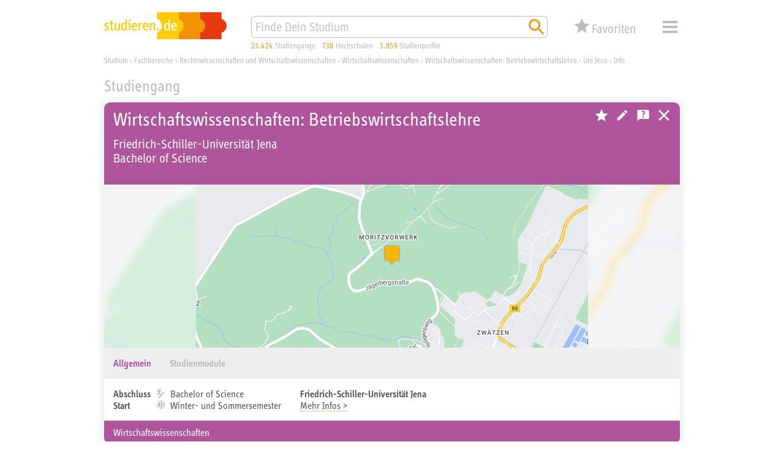

--- FILE ---
content_type: text/html; charset=utf-8
request_url: https://studieren.de/wirtschaftswissenschaften-betriebswirtschaftslehre-uni-jena.studiengang.t-0.a-228.c-41597.html
body_size: 29729
content:
<!DOCTYPE html>
<html lang="de" xmlns="http://www.w3.org/1999/xhtml" xmlns:og="http://ogp.me/ns#" prefix="og: http://ogp.me/ns#">
<head>

<meta charset="utf-8">
<!-- 
	This website is powered by TYPO3 - inspiring people to share!
	TYPO3 is a free open source Content Management Framework initially created by Kasper Skaarhoj and licensed under GNU/GPL.
	TYPO3 is copyright 1998-2019 of Kasper Skaarhoj. Extensions are copyright of their respective owners.
	Information and contribution at https://typo3.org/
-->


<link rel="shortcut icon" href="https://studieren.de/favicon.ico" type="image/vnd.microsoft.icon">

<meta name="generator" content="TYPO3 CMS">
<meta name="viewport" content="width=device-width, initial-scale=1, shrink-to-fit=no">
<meta name="author" content="xStudy SE">
<meta name="copyright" content="xStudy SE">
<meta name="publisher" content="xStudy SE">
<meta name="referrer" content="no-referrer-when-downgrade">
<meta name="robots" content="index,follow">
<meta name="revisit-after" content="1 day">
<meta http-equiv="expires" content="0">
<meta http-equiv="cache-control" content="no-cache,no-store,max-age=0">
<meta http-equiv="pragma" content="no-cache">
<meta name="language" content="de">
<meta http-equiv="content-language" content="de">
<meta name="apple-mobile-web-app-capable" content="yes">
<meta name="apple-mobile-web-app-status-bar-style" content="black-translucent">


<link rel="stylesheet" type="text/css" href="https://studieren.de/typo3temp/assets/compressed/merged-3a2d9ce3a12abadae451699c54196360-5024f5705d5f422b332eb22e8fe29382.css?1758184431" media="all">



<script src="https://studieren.de/typo3conf/ext/search_core/Resources/Public/JavaScript/Libs/jquery-3.4.1.min.js?1571220088" type="text/javascript"></script>
<script src="https://studieren.de/typo3conf/ext/search_core/Resources/Public/JavaScript/Libs/jquery.bez.min.js?1524648704" type="text/javascript"></script>
<script src="https://studieren.de/typo3conf/ext/search_core/Resources/Public/JavaScript/Libs/jquery.slimscroll.min.js?1484123872" type="text/javascript"></script>
<script src="https://studieren.de/typo3conf/ext/search_core/Resources/Public/JavaScript/Libs/jquery.scrollintoview.min.js?1311814162" type="text/javascript"></script>
<script src="https://studieren.de/typo3temp/assets/compressed/slick-6b9b16eda626d99b43f75d119b7a32ca.js?1758184172" type="text/javascript"></script>
<script src="https://studieren.de/typo3temp/assets/compressed/jquery.topbar-b847b39525486e0952d85b023faf6d83.js?1758184172" type="text/javascript"></script>
<script src="https://studieren.de/typo3temp/assets/compressed/core-de08ebc7b8fe36745463d4e239678ffd.js?1758184172" type="text/javascript"></script>
<script src="https://studieren.de/typo3temp/assets/compressed/maps-7d14ec2f9cea1ae570d141fc2a9d7270.js?1758184172" type="text/javascript"></script>
<script src="https://studieren.de/typo3temp/assets/compressed/core-c6b5d9cf0ae8d9b107f1fa31435d85aa.js?1758184172" type="text/javascript"></script>
<script src="https://studieren.de/typo3temp/assets/compressed/widget-4dbbe17a8a22a6094848c68d5cbf333f.js?1758184172" type="text/javascript"></script>
<script src="https://studieren.de/typo3temp/assets/compressed/sliders-524acf162b5b2b130ead23628fb8cac2.js?1758184172" type="text/javascript"></script>
<script src="https://studieren.de/typo3temp/assets/compressed/autosuggest-b86b35f7a348226abf6c148f806c9268.js?1758184172" type="text/javascript"></script>
<script src="https://studieren.de/typo3temp/assets/compressed/widget-0782e2bcf3b7bb23962459a064630807.js?1758184172" type="text/javascript"></script>




<title>Wirtschaftswissenschaften: Betriebswirtschaftslehre an der Uni Jena studieren</title><meta name="keywords" content="Bachelor, Master, Diplom, Magister, Examen, Wintersemester, Sommersemester, Fachbereich, Studienberatung"><meta name="description" content="Du interessierst Dich für das Studium Wirtschaftswissenschaften: Betriebswirtschaftslehre an der Uni Jena? Hier findest Du nützliche Infos zum Studiengang."><link rel="apple-touch-icon" href="https://studieren.de/fileadmin/studieren/images/application_icon_studieren.png"/><link rel="manifest" href="https://studieren.de/manifest/manifest.json" /><link rel="canonical" href="https://studieren.de/wirtschaftswissenschaften-betriebswirtschaftslehre-uni-jena.studiengang.t-0.a-228.c-41597.html"><meta property="og:type" content="website" /><meta property="og:title" content="Wirtschaftswissenschaften: Betriebswirtschaftslehre an der Uni Jena studieren"><meta property="og:url" content="https://studieren.de/wirtschaftswissenschaften-betriebswirtschaftslehre-uni-jena.studiengang.t-0.a-228.c-41597.html"><meta property="og:image" content="https://studieren.de/fileadmin/studieren/images/ogp/studieren_v5.jpg"><link rel="preload" as="font" href="https://studieren.de/typo3conf/ext/search_core/Resources/Public/Fonts/5560332/70509f43-bcee-44d2-b61b-f6c2a10982b7.woff2" type="font/woff2" crossorigin="anonymous">
<link rel="preload" as="font" href="https://studieren.de/typo3conf/ext/search_core/Resources/Public/Fonts/5560332/e8b8f4ed-a81a-4dfb-ad0b-e842c8b2834f.woff" type="font/woff" crossorigin="anonymous">
<link rel="preload" as="font" href="https://studieren.de/typo3conf/ext/search_core/Resources/Public/Fonts/5559111/9a9e7c17-4d4a-43f9-bf79-36404cb158f4.woff2" type="font/woff2" crossorigin="anonymous">
<link rel="preload" as="font" href="https://studieren.de/typo3conf/ext/search_core/Resources/Public/Fonts/5559111/4dbb9d29-6d18-4da9-a0fa-e92972dfdb24.woff" type="font/woff" crossorigin="anonymous">
<link rel="preload" as="font" href="https://studieren.de/typo3conf/ext/search_core/Resources/Public/Fonts/5561753/189496f8-4502-4032-8651-cc1b39a8e01d.woff2" type="font/woff2" crossorigin="anonymous">
<link rel="preload" as="font" href="https://studieren.de/typo3conf/ext/search_core/Resources/Public/Fonts/5561753/3afaf0a9-cd89-492a-a83c-82410a8e0944.woff" type="font/woff" crossorigin="anonymous"><script>(function(factory){'use strict';window.xStudy=window.xStudy||{};factory(jQuery,window.xStudy,window.xStudy);}(function($,_,__){'use strict';_.GoogleMaps.Loader.libraryUrl='https://maps.googleapis.com/maps/api/js?key=AIzaSyD1l-wFr3KXMj2d0-EcqzbiJpxAkuxvgEw';$(document).ready(function(){_.sliders=new _.Sliders('section.content-tile-box-container','div.content-tile-box-glider-container','button.content-tile-box-nav-prev-arrow','button.content-tile-box-nav-next-arrow','div.content-tile-box.with-preview-video',[{breakpoint:940,top:90},{breakpoint:620,top:90},{breakpoint:300,top:117}]);});}));</script>
<script>(function(factory){'use strict';window.xStudy=window.xStudy||{};window.xStudy.Favorites=window.xStudy.Favorites||{};factory(jQuery,window.xStudy,window.xStudy.Favorites);}(function($,_,__){'use strict';$(window).on('load',function(){_.Locale.set({"dialog.button.ok":"OK","dialog.button.cancel":"Abbrechen","dialog.button.delete":"L\u00f6schen","dialog.button.close":"Schlie\u00dfen","dialog.button.send":"E-Mail senden","dialog.notepad.save":"Favoriten speichern","dialog.type.email":"Bitte gib Deine E-Mail Adresse ein um die Favoriten zu speichern.","dialog.gdpr.acknowledgment.text":"<strong>Datenschutzrechtliche Einwilligungserkl\u00e4rung<\/strong><br\/><span>Ich willige ein, dass mich die xStudy SE per E-Mail kontaktieren darf, um mir den Zugriff auf meine Favoriten zu erm\u00f6glichen. Dar\u00fcberhinaus gebe ich der xStudy SE die Erlaubnis die Studienangebote, die ich mir gemerkt habe, zu speichern und in anonymisierter Form, zur Ermittlung von statistischer Kennwerte zu verwenden. Meine Daten werden ausschlie\u00dflich zu diesem Zweck genutzt. Eine Weitergabe von personenbezogenen Daten an Dritte erfolgt nicht. Ich kann die Einwilligung jederzeit per E-Mail an <a href=\"mailto:support@studieren.de\">support@studieren.de<\/a> oder per Brief an xStudy SE, Prannerstra\u00dfe 7, 80333 M\u00fcnchen widerrufen.<\/span>","dialog.gdpr.acknowledgment.error":"Wir ben\u00f6tigen Deine datenschutzrechtliche Einwilligung.","dialog.subscribe.newsletter":"F\u00fcr Newsletter anmelden","dialog.type.captcha.code":"Bitte gib den Code zur Best\u00e4tigung ein:","dialog.notepad.save.success":"Favoriten wurden gespeichert","dialog.notepad.save.success.info":"<p>Deine Favoriten wurde erfolgreich gespeichert und an folgende E-Mail Adresse verschickt: <strong><a href=\"mailto:{#email}\">{#email}<\/a><\/strong><\/p>\n<p>Du kannst Deine Favoriten \u00fcber den in der E-Mail angegebenen Link wieder abrufen und weiter bearbeiten.<\/p>\n<p><strong>Achtung:<\/strong> Deine E-Mail Adresse wird 3 Monate nach Deinem letzten Abruf oder Deiner letzten Bearbeitung automatisch gel\u00f6scht. Danach k\u00f6nnen Deine Favoriten nicht mehr aufgerufen werden.<\/p>","dialog.notepad.ticketExists":"Favoriten existiert bereits","dialog.notepad.ticketExists.info":"<p>F\u00fcr die angegebene E-Mail Adresse existiert bereits Favoriten. Soll Dir ein Link per E-Mail gesendet werden, um diesen zu \u00f6ffnen und weiter zu bearbeiten?<\/p>\n<p><strong>Achtung:<\/strong> Wenn Du die gespeicherten Favoriten \u00f6ffnest, geht Deine aktuelle Auswahl verloren.<\/p>","dialog.notepad.ticketExists.success":"E-Mail wurde versendet","dialog.notepad.ticketExists.success.info":"<p>Die E-Mail mit dem Link auf Deine Favoriten wurde erfolgreich versendet.<\/p>\n<p>Bitte schlie\u00dfe dieses Browserfenster und \u00f6ffne den Link aus der E-Mail um Deine Favoriten zu laden.<\/p>","dialog.notepad.save.fail":"Favoriten wurde nicht gespeichert","dialog.notepad.save.fail.info":"<p>Deine Favoriten konnte auf Grund eines Fehlers nicht gespeichert werden.<\/p>","dialog.notepad.delete.title":"Favoriten l\u00f6schen","dialog.notepad.delete.info":"<p>Sollen die Favoriten wirklich komplett gel\u00f6scht werden?<\/p>","dialog.notepad.delete.done.title":"Favoriten gel\u00f6scht","dialog.notepad.delete.done.info":"<p>Deine Favoriten wurde erfolgreich gel\u00f6scht.<\/p>","dialog.notepad.delete.fail.title":"Favoriten konnte nicht gel\u00f6scht werden","dialog.notepad.delete.fail.info":"<p>Deine Favoriten konnte aus unbekanntn Gr\u00fcnden nicht gel\u00f6scht werden.<\/p>\n<p>Bitte kontaktiere uns, damit wir Dir helfen und den Fehler beheben k\u00f6nnen.<\/p>","dialog.error.title":"Fehler","dialog.error.email.empty":"Bitte im Feld f\u00fcr die E-Mail eine korrekte Adresse angeben.","map.control.reset":"Ansicht zur\u00fccksetzen"});_.favoritesWidget=new __.Widget({profileDetails:3307,programDetails:3306,reference:3317,configuration:3291,address:227,ticket:817});_.favoritesDetails=new __.Details({display:false,listDetailsUrl:'https://studieren.de/studiengang.560.html'});});}));</script>
<script>(function(factory){'use strict';window.xStudy=window.xStudy||{};factory(jQuery,window.xStudy,window.xStudy.xStudy);}(function($,_,__){'use strict';$(document).ready(function(){$('div.page > div.page-default-header').topBar();_.widgetSearch=new _.Search.Widget($('form[name="search"]'));_.autoSuggest=new _.AutoSuggest($('#searchString'),{className:'autoSuggest fixed',minChars:2,timeout:0,delay:0,offsety:-5,positionTo:$('#searchStringContainer'),positionFixed:true,width:'match'});});}));</script>


<script type="application/ld+json">{"@context":"https://schema.org","@type":"Course","url":"https://studieren.de/wirtschaftswissenschaften-betriebswirtschaftslehre-uni-jena.hochschule.t-0.a-228.c-41597.html","name":"Wirtschaftswissenschaften: Betriebswirtschaftslehre B.Sc.","description":"Der Studiengang aus dem Fachbereich Wirtschaftswissenschaften schließt mit einem Bachelor ab.","offers":{"@type":"Offer","category":"Free"},"hasCourseInstance":[{"@type":"CourseInstance","name":"Bachelor of Science","courseMode":"Onsite","location":"Friedrich-Schiller-Universität Jena","courseWorkload":"P3Y","startDate":"2026-04-01"},{"@type":"CourseInstance","name":"Bachelor of Science","courseMode":"Onsite","location":"Friedrich-Schiller-Universität Jena","courseWorkload":"P3Y","startDate":"2026-10-01"}],"provider":{"@type":"Organization","name":"Friedrich-Schiller-Universität Jena","sameAs":"https://www.uni-jena.de/"}}</script>
</head>
<body>

<div class="page">
	
	<div class="page-default-header">
		<div class="page-default-header-inner">
			<div class="page-default-header-grid">
				<div class="page-default-header-logo"><a href="https://studieren.de/" target="_top" title="studieren.de"><img src="https://studieren.de/typo3conf/ext/search_core/Resources/Public/Images/Logos/studieren-de-studium.svg" width="300" height="66" alt="studieren.de Logo: Finde Dein Studium!" /></a></div>

				<div class="page-default-header-search">
					<form id="searchStringContainer" class="page-default-header-search-input-container" name="search" action="https://studieren.de/suche.0.html" method="get">
						<div class="page-default-header-search-fieldset">
							<input id="searchString" name="search" type="text" value="" placeholder="Finde Dein Studium" />
							<button name="search-start" type="submit" value="go" title="Suchen">
								<span class="xsi xsi-s32 xsi-orange xsi-magnifier"></span>
							</button>
						</div>
					</form>
				</div>

				<div class="page-default-header-counters page-header-counters">
					<a class="page-header-counters-entry courses" href="https://studieren.de/suche.0.html"><span class="numbers">23.424</span> <span class="label">Studiengänge</span></a>
					<a class="page-header-counters-entry universities" href="https://studieren.de/suche.0.html?lt=university"><span class="numbers">738</span> <span class="label">Hochschulen</span></a>
					<a class="page-header-counters-entry courseprofiles" href="https://studieren.de/suche.0.html?sw=studienprofile"><span class="numbers">3.859</span> <span class="label">Studienprofile</span></a>
				</div>

				<div class="page-default-header-favorites">
					<button type="button" class="favorites-button" name="favorites" type="button" value="false" title="Deine Favoriten">
	<div class="grid">
		<span class="icon">
			<span class="counter" style="display:none;"><em>0</em></span>
		</span>
		<span class="label">Favoriten</span>
	</div>
</button>

				</div>

				<div class="page-default-header-navigation">
					<button id="page-header-navigation-button" class="xsi xsi-s32 xsi-grey-light xsi-menue" type="button">Menü</button>
					
	<nav id="page-header-navigation-layer" style="display: none; visibility: hidden;">
		<div class="page-header-navigation-layer-content">
			<div class="page-header-navigation-layer-content-links">
				<div class="page-header-navigation-layer-content-link"><ul><li><a href="https://studieren.de/suche.0.html" title="Suchmaschine">Suchmaschine</a></li><li><a href="https://studieren.de/fachbereiche.0.html" title="Fachbereiche">Fachbereiche</a></li><li><a href="https://studieren.de/studiengangsliste.0.html" title="Studiengänge">Studiengänge</a></li><li><a href="https://studieren.de/hochschulliste.0.html" title="Universitäten und Hochschulen">Universitäten und Hochschulen</a></li><li><a href="https://studieren.de/thessaai.0.html" title="Interessentest">Interessentest</a></li><li><a href="https://studieren.de/studienberatung.0.html" title="Studienberatung">Studienberatung</a></li><li><a href="https://studieren.de/berufsberatung.0.html" title="Beruf und Karriere">Beruf und Karriere</a></li><li><a href="https://studieren.de/studium-veranstaltungen.0.html" title="Terminkalender">Terminkalender</a></li><li><a href="https://studieren.de/hochschule-service.0.html" title="Service für Hochschulen">Service für Hochschulen</a></li></ul></div>
			</div>
			<div id="page-header-navigation-layer-content-close" class="page-header-navigation-layer-content-close xsi xsi-grey-light xsi-close-button"></div>
		</div>
	</nav>

				</div>
			</div>
		</div>
	</div>

	<div class="page-header-clearer">&nbsp;</div>


	
	

<div class="page-path" itemscope itemtype="http://schema.org/BreadcrumbList"><span itemprop="itemListElement" itemscope itemtype="http://schema.org/ListItem"><a itemprop="item" href="https://studieren.de/" title="Studium"><span itemprop="name">Studium</span></a><meta itemprop="url" content="https://studieren.de/"/><meta itemprop="position" content="1"/></span><span> › </span><span itemprop="itemListElement" itemscope itemtype="http://schema.org/ListItem"><a itemprop="item" href="https://studieren.de/fachbereiche.0.html" title="Fachbereiche"><span itemprop="name">Fachbereiche</span></a><meta itemprop="url" content="https://studieren.de/fachbereiche.0.html"/><meta itemprop="position" content="2"/></span><span> › </span><span itemprop="itemListElement" itemscope itemtype="http://schema.org/ListItem"><a itemprop="item" href="https://studieren.de/rechtswissenschaften-und-wirtschaftswissenschaften.fachbereiche.t-0.f-6.html" title="Rechtswissenschaften und Wirtschaftswissenschaften"><span itemprop="name">Rechtswissenschaften und Wirtschaftswissenschaften</span></a><meta itemprop="url" content="https://studieren.de/rechtswissenschaften-und-wirtschaftswissenschaften.fachbereiche.t-0.f-6.html"/><meta itemprop="position" content="3"/></span><span> › </span><span itemprop="itemListElement" itemscope itemtype="http://schema.org/ListItem"><a itemprop="item" href="https://studieren.de/wirtschaftswissenschaften.fachbereiche.t-0.f-59.html" title="Wirtschaftswissenschaften"><span itemprop="name">Wirtschaftswissenschaften</span></a><meta itemprop="url" content="https://studieren.de/wirtschaftswissenschaften.fachbereiche.t-0.f-59.html"/><meta itemprop="position" content="4"/></span><span> › </span><span itemprop="itemListElement" itemscope itemtype="http://schema.org/ListItem"><a itemprop="item" href="https://studieren.de/wirtschaftswissenschaften-betriebswirtschaftslehre.hochschulliste.t-0.c-41597.html" title="Wirtschaftswissenschaften: Betriebswirtschaftslehre"><span itemprop="name">Wirtschaftswissenschaften: Betriebswirtschaftslehre</span></a><meta itemprop="url" content="https://studieren.de/wirtschaftswissenschaften-betriebswirtschaftslehre.hochschulliste.t-0.c-41597.html"/><meta itemprop="position" content="5"/></span><span> › </span><span itemprop="itemListElement" itemscope itemtype="http://schema.org/ListItem"><a itemprop="item" href="https://studieren.de/uni-jena.hochschule.t-0.a-228.html" title="Uni Jena"><span itemprop="name">Uni Jena</span></a><meta itemprop="url" content="https://studieren.de/uni-jena.hochschule.t-0.a-228.html"/><meta itemprop="position" content="6"/></span><span> › </span><span itemprop="itemListElement" itemscope itemtype="http://schema.org/ListItem"><a itemprop="item" href="https://studieren.de/wirtschaftswissenschaften-betriebswirtschaftslehre-uni-jena.studiengang.t-0.a-228.c-41597.html" title="Info"><span itemprop="name">Info</span></a><meta itemprop="url" content="https://studieren.de/wirtschaftswissenschaften-betriebswirtschaftslehre-uni-jena.studiengang.t-0.a-228.c-41597.html"/><meta itemprop="position" content="7"/></span></div>





	<div class="page-body">
		
	
<div id="c14283" class="page-body-section">

<header><span class="slim">Studiengang</span></header><div class="page-body-section-content"><article class="page-body-section-content-details course-details xs-faculty-59"><header><div class="headlines"><!-- Studiengangstitel --><h1>Wirtschaftswissenschaften: Betriebswirtschaftslehre</h1><div class="headlines-additional-info"><!-- Name der Universität/Hochschule --><div class="headlines-additional-info-line text-switch"><span class="text-switch-long">Friedrich-Schiller-Universität Jena</span><span class="text-switch-spacer"> / </span><span class="text-switch-short">Friedrich-Schiller-Universität Jena</span></div><!-- Art des/Infos zum Abschluss --><div class="headlines-additional-info-line text-switch"><span class="text-switch-long">Bachelor of Science</span><span class="text-switch-spacer"> / </span><span class="text-switch-short">B.Sc.</span></div></div></div><aside class="functions"><button class="favorites-trigger white" name="favorites:action" value="false" data-favorites-values="u:228,c:41597" data-color="white" title="Diesen Studiengang zu den Favoriten hinzufügen"></button><a href="https://studieren.de/hochschule-bearbeiten.0.html?tx_assearchengine_pi4%5Bacademy%5D=228&amp;cmd=edit%7Bon%7D" title="Infos bearbeiten" class="function frontend-editing">Hochschule bearbeiten</a><a href="https://studieren.de/studienberatung-persoenlich.0.html?tx_ascourseguidance_pi1%5Bacademy%5D=228" title="Studienberatung" class="function course-guidance">Kostenlose Studienberatung</a><a href="https://studieren.de/hochschulliste.0.html" title="Schließen" class="function close-button">Universitäten, Hochschulen und Berufsakademien in Deutschland</a></aside></header><div id="mapUniversityLocationCanvas" class="university-static-map xs-faculty-59-brighter-bg"><a href="https://studieren.de/uni-jena.hochschule.t-0.a-228.html"><img src="https://studieren.de/typo3temp/assets/images/csm_static-map-228_dfd7ef0975_9b86ff0623.png" width="940" height="266"  class="background"  alt="staticmap background" ><img class="map" alt="staticmap tile" src="https://studieren.de/profilestorage/maps/static-map-228.png" width="1280" height="1280" /><img class="marker" alt="staticmap marker normal" src="https://studieren.de/typo3conf/ext/search_core/Resources/Public/Images/Markers/marker_normal.png" width="32" height="37" /></a></div><input id="tabpage-tab-no1" name="tabs" type="radio" value="tabpage-tab-no1" checked="checked" /><input id="tabpage-tab-no2" name="tabs" type="radio" value="tabpage-tab-no2" /><div class="tabpage-tabs"><label for="tabpage-tab-no1">Allgemein</label><label for="tabpage-tab-no2">Studienmodule</label></div><div class="tabpage-contents"><div class="tabpage-content tabpage-content-no1"><div class="course-details-content-course"><div class="course-details-content-degrees"><div class="content-table-inline"><div class="content-table-inline-row"><div class="content-table-inline-cell label">Abschluss</div><div class="content-table-inline-cell icon"><span class="xsi xsi-s16 xsi-grey-light xsi-degree-bachelor"></span></div><div class="content-table-inline-cell value">Bachelor of Science</div></div><div class="content-table-inline-row"><div class="content-table-inline-cell label">Start</div><div class="content-table-inline-cell icon"><span class="xsi xsi-s16 xsi-grey-light xsi-start-summer-winter"></span></div><div class="content-table-inline-cell value">Winter- und Sommersemester</div></div></div></div><div class="course-details-content-address"><address class="university-address"><div class="course-details-content-address-title">Friedrich-Schiller-Universität Jena</div><div class="course-details-content-address-link"><a href="https://studieren.de/uni-jena.hochschule.t-0.a-228.html">Mehr Infos &gt;</a></div></address></div></div></div><div class="tabpage-content tabpage-content-no2"><div class="tabpage-content-grid"><div class="tabpage-content-grid-main"><h3>Bachelor of Science, Stand: 11/2017 (ID 269978)</h3><p><b>1. Semester</b></p><ul class="modul-handbook"><li class="relevant">Basismodul Buchführung (6 CP)</li><li>Basismodul Einführung in die Volkswirtschaftslehre (5 CP)</li><li class="relevant">Basismodul Mathematik für Wirtschaftswissenschaftler (6 CP)</li><li>Basismodul Mikroökonomik (5 CP)</li><li class="relevant">Basismodul Operations Management (6 CP)</li><li class="relevant">Basismodul Rechnungslegung und Controlling (6 CP)</li></ul><p><b>2. Semester</b></p><ul class="modul-handbook"><li class="relevant">Basismodul Einführung in die Wirtschaftsinformatik (6 CP)</li><li>Basismodul Makroökonomik (5 CP)</li><li class="relevant">Basismodul Mathematik für Wirtschaftswissenschaftler (6 CP)</li><li class="relevant">Basismodul Organisation, Führung und Human Resource Management (6 CP)</li><li class="relevant">Basismodul Statistik (6 CP)</li><li class="relevant">Basismodul Steuern / Wirtschaftsprüfung (6 CP)</li></ul><p><b>3. Semester</b></p><ul class="modul-handbook"><li class="relevant">Basismodul Empirische und Experimentelle Wirtschaftsforschung (6 CP)</li><li>Basismodul Finanzwissenschaft (5 CP)</li><li>Basismodul Grundlagen der Wirtschafts- und Sozialgeschichte (3 CP)</li><li>Basismodul Grundlagen der Wirtschaftspolitik (5 CP)</li><li class="relevant">Basismodul Grundlagen des Marketing-Management (6 CP)</li><li class="relevant">Basismodul Planung und Entscheidung (6 CP)</li></ul><p><b>4. Semester</b></p><ul class="modul-handbook"><li class="relevant">Basismodul Investition, Finanzierung und Kapitalmarkt (6 CP)</li><li class="relevant">Basismodul Management (6 CP)</li><li>Basismodul Markt, Wettbewerb, Regulierung (5 CP)</li><li class="relevant">Basismodul Recht für Wirtschaftswissenschaftler (6 CP)</li><li class="relevant">Studienschwerpunkt: Accounting , Taxation and Capital Markets (30 CP, W)<ul><li class="relevant">Vertiefungsmodul: Angewandte Statistik (6 CP, W)</li><li class="relevant">Vertiefungsmodul: Managerial Finance (6 CP, W)</li><li class="relevant">Vertiefungsmodul: Steuern (6 CP, W)</li></ul></li><li class="relevant">Studienschwerpunkt: Decision und Risk (30 CP, W)<ul><li class="relevant">Vertiefungsmodul: Operations Management (6 CP, W)</li></ul></li><li class="relevant">Studienschwerpunkt: International Management (30 CP, W)<ul><li class="relevant">Vertiefungsmodul: Dienstleistungsmanagement (6 CP, W)</li><li class="relevant">Vertiefungsmodul: Internationales Management (6 CP, W)</li></ul></li><li class="relevant">Studienschwerpunkt: Strategy, Management and Marketing (30 CP, W)</li><li class="relevant">Studienschwerpunkt: Supply Chain Management (30 CP, W)<ul><li class="relevant">Vertiefungsmodul: Computergestützte Planung und Optimierung (6 CP, W)</li><li class="relevant">Vertiefungsmodul: e-commerce (6 CP, W)</li></ul></li><li class="relevant">Studienschwerpunkt: Wirtschaftsinformatik (30 CP, W)</li></ul><p><b>5. Semester</b></p><ul class="modul-handbook"><li class="relevant">Basismodul Fremdsprachen für Wirtschaftswissenschaftler (6 CP)</li><li>Basismodul Integrierte Informationsverarbeitung (4 CP)</li><li class="relevant">Basismodul Recht für Wirtschaftswissenschaftler (6 CP)</li><li class="relevant">Studienschwerpunkt: Accounting , Taxation and Capital Markets (30 CP, W)<ul><li class="relevant">Seminar Controlling (6 CP, W)</li><li class="relevant">Seminar Finanzierung, Banken und Risikomanagement (6 CP, W)</li><li class="relevant">Seminar Finanzwissenschaft (6 CP, W)</li><li class="relevant">Seminar Rechnungslegung (6 CP, W)</li><li class="relevant">Seminar Statistik (6 CP, W)</li><li class="relevant">Seminar Steuern/Wirtschaftsprüfung (6 CP, W)</li><li class="relevant">Vertiefungsmodul: Rechnungslegung (6 CP, W)</li><li class="relevant">Vertiefungsmodul: Wirtschaftsprüfung (6 CP, W)</li></ul></li><li class="relevant">Studienschwerpunkt: Decision und Risk (30 CP, W)<ul><li class="relevant">Seminar Betriebswirtschaftliche Entscheidungsanalyse (6 CP, W)</li><li class="relevant">Seminar Operations Management (6 CP, W)</li><li class="relevant">Seminar Wirtschaftsinformatik (6 CP, W)</li><li class="relevant">Vertiefungsmodul: Management Science (6 CP, W)</li></ul></li><li class="relevant">Studienschwerpunkt: International Management (30 CP, W)<ul><li class="relevant">Grundlagen der Interkulturellen Wirtschaftskommunikation (6 CP, W)</li><li class="relevant">Seminar Aktuelle Marketingkonzepte (6 CP, W)</li><li class="relevant">Seminar Organisation, Führung und Human Resource Management (6 CP, W)</li><li class="relevant">Seminar Strategisches/Internationales Management (6 CP, W)</li><li class="relevant">Seminar Wirtschaftspolitik (6 CP, W)</li><li class="relevant">Vertiefungsmodul: Organisation, Verhalten in Organisationen, Führung und Human Resource Management (6 CP, W)</li></ul></li><li class="relevant">Studienschwerpunkt: Strategy, Management and Marketing (30 CP, W)<ul><li class="relevant">Seminar Unternehmensentwicklung, Innovation und wirtschaftlicher Wandel (6 CP, W)</li><li class="relevant">Vertiefungsmodul: Entrepreneurship, Marktdynamik und Wirtschaftsentwicklung (6 CP, W)</li><li class="relevant">Vertiefungsmodul: Managerial Financ (6 CP, W)</li></ul></li><li class="relevant">Studienschwerpunkt: Supply Chain Management (30 CP, W)<ul><li class="relevant">Vertiefungsmodul: Einführung in die Programmierung (6 CP, W)</li><li class="relevant">Vertiefungsmodul: Einführung in die Web-Programmierung (6 CP, W)</li></ul></li><li class="relevant">Studienschwerpunkt: Wirtschaftsinformatik (30 CP, W)<ul><li class="relevant">Vertiefungsmodul: Softwaregestützte Datenanalyse (6 CP, W)</li></ul></li></ul><p><b>6. Semester</b></p><ul class="modul-handbook"><li class="relevant">Bachelor Arbeit (10 CP)</li><li class="relevant">Basismodul Fremdsprachen für Wirtschaftswissenschaftler (6 CP)</li><li class="relevant">Studienschwerpunkt: Accounting , Taxation and Capital Markets (30 CP, W)<ul><li class="relevant">Vertiefungsmodul: Controlling (6 CP, W)</li><li class="relevant">Vertiefungsmodul: Finanzwissenschaft (6 CP, W)</li></ul></li><li class="relevant">Studienschwerpunkt: Decision und Risk (30 CP, W)<ul><li class="relevant">Vertiefungsmodul: Daten-, Informations- und Wissensmanagement (6 CP, W)</li></ul></li><li class="relevant">Studienschwerpunkt: International Management (30 CP, W)<ul><li class="relevant">Vertiefungsmodul: Ökonomik des weltwirtschaftlichen Strukturwandels (6 CP, W)</li></ul></li><li class="relevant">Studienschwerpunkt: Strategy, Management and Marketing (30 CP, W)</li><li class="relevant">Studienschwerpunkt: Supply Chain Management (30 CP, W)<ul><li class="relevant">Vertiefungsmodul: Software- und IT-Management (6 CP, W)</li></ul></li><li class="relevant">Studienschwerpunkt: Wirtschaftsinformatik (30 CP, W)</li></ul><p><b>weitere Module</b></p><ul class="modul-handbook"><li class="relevant">Berufsfeldqualifizierende Lehrinhalte (16 CP)</li></ul><div>&nbsp;</div></div><div class="tabpage-content-grid-sidebar"><h3>Dein Studium? Deine Module!</h3><div class="module-org-logo"><p><img alt="module.org logo" src="https://studieren.de/typo3conf/ext/search_core/Resources/Public/Images/Logos/brand_module-org.svg" width="915" height="233" /></p></div><p>Lade Dir hier Dein interaktives Modulhandbuch:</p><div class="module-org-badges"><div><a class="no-border" target="_blank" href="https://itunes.apple.com/app/apple-store/id1121261354?pt=95202801&amp;ct=www.studieren.de&amp;mt=8"><img alt="apple store badge" src="https://studieren.de/typo3conf/ext/search_core/Resources/Public/Images/Badges/apple-badge-de.svg" width="119" height="40" /></a></div><div class="seperator">&nbsp;</div><div><a class="no-border" target="_blank" href="https://play.google.com/store/apps/details?id=org.module.app"><img alt="google store badge" src="https://studieren.de/typo3conf/ext/search_core/Resources/Public/Images/Badges/google-play-badge-de.svg" width="135" height="40" /></a></div></div><p>&nbsp;</p></div></div></div></div><footer><div class="xs-faculty-59-bg"><a href="https://studieren.de/wirtschaftswissenschaften.fachbereiche.t-0.f-59.html">Wirtschaftswissenschaften</a></div></footer></article></div>


</div>


<div id="c18961" class="page-body-section"></div>


<div id="c14285" class="page-body-section"><header><span>Auch interessant</span></header><div class="page-body-section-content"><section class="content-tile-box-container"><button aria-label="Vorheriger Eintrag" class="content-tile-box-nav-prev-arrow"><span class="xsi xsi-s100p xsi-grey-light xsi-navigation-left"></span></button><button aria-label="Nächster Eintrag" class="content-tile-box-nav-next-arrow"><span class="xsi xsi-s100p xsi-grey-light xsi-navigation-right"></span></button><div class="content-tile-box-glider-container"><div class="slide-item"><div class="content-tile-box poster pos-lb"><a class="item-main-link" href="https://secure.studieren.de/goto/4507/ServiceChannels/" target="_blank"><div class="picture"><img class="poster" src="https://secure.studieren.de/view/4507/ServiceChannels.gif?1768595559" alt="poster" title="Klassisches Lehramtstudium vs. duales Lehramtstudium Regelschule. LehrerIn in Thüringen"></div></a></div></div></div></section></div></div>


<div id="c14284" class="page-body-section">

<header><h2>Uni Jena &rsaquo; Studienangebot</h2></header><div class="page-course-listing-filter"><div class="page-course-listing-filter-link"><a href="https://studieren.de/sport-lehramt-uni-jena.studiengang.t-0.a-228.c-408.filter-10.html" title="Bachelor"><span class="xsi-degree-bachelor">Bachelor</span></a></div><div class="page-course-listing-filter-link"><a href="https://studieren.de/sport-lehramt-uni-jena.studiengang.t-0.a-228.c-408.filter-8.html" title="Master"><span class="xsi-degree-master">Master</span></a></div></div><div class="page-course-listing"><div id="Studienprofil-228-622" class="page-course-listing-entry university-related"><a class="item-main-link" href="https://studieren.de/alte-geschichte-uni-jena.studiengang.t-0.a-228.c-622.html"><div class="symbol xs-faculty-69-brighter-bg"><div class="symbol-header xs-faculty-69-bg"></div></div><div class="captions upper"><div class="secondary-headline"><span class="text-switch"><span class="text-switch-long">Bachelor of Arts</span><span class="text-switch-spacer"> / </span><span class="text-switch-short">B.A.</span></span></div></div><div class="captions lower"><div class="primary-headline">Alte Geschichte</div></div><div class="icons"><span class="xsi xsi-s14 xsi-grey-light xsi-university-type-university" title="Universität"></span><span class="xsi xsi-s14 xsi-grey-light xsi-degree-bachelor" title="Bachelor"></span></div></a><div class="favorite-icon"><button class="favorites-trigger grey-light" name="favorites:action" value="false" data-favorites-values="u:228,c:622" data-color="grey-light" title="Diesen Studiengang zu den Favoriten hinzufügen"></button></div></div><div id="Studienprofil-228-2439" class="page-course-listing-entry university-related"><a class="item-main-link" href="https://studieren.de/altertumswissenschaften-uni-jena.studiengang.t-0.a-228.c-2439.html"><div class="symbol xs-faculty-69-brighter-bg"><div class="symbol-header xs-faculty-69-bg"></div></div><div class="captions upper"><div class="secondary-headline"><span class="text-switch"><span class="text-switch-long">Bachelor of Arts</span><span class="text-switch-spacer"> / </span><span class="text-switch-short">B.A.</span></span></div></div><div class="captions lower"><div class="primary-headline">Altertumswissenschaften</div></div><div class="icons"><span class="xsi xsi-s14 xsi-grey-light xsi-university-type-university" title="Universität"></span><span class="xsi xsi-s14 xsi-grey-light xsi-degree-bachelor" title="Bachelor"></span><span class="xsi xsi-s14 xsi-grey-light xsi-module-handbook" title="Studienmodule"></span></div></a><div class="favorite-icon"><button class="favorites-trigger grey-light" name="favorites:action" value="false" data-favorites-values="u:228,c:2439" data-color="grey-light" title="Diesen Studiengang zu den Favoriten hinzufügen"></button></div></div><div id="Studienprofil-228-42583" class="page-course-listing-entry university-related"><a class="item-main-link" href="https://studieren.de/angewandte-ethik-und-konfliktmanagment-uni-jena.studiengang.t-0.a-228.c-42583.html"><div class="symbol xs-faculty-64-brighter-bg"><div class="symbol-header xs-faculty-64-bg"></div></div><div class="captions upper"><div class="secondary-headline"><span class="text-switch"><span class="text-switch-long">Master of Arts</span><span class="text-switch-spacer"> / </span><span class="text-switch-short">M.A.</span></span></div></div><div class="captions lower"><div class="primary-headline">Angewandte Ethik und Konfliktmanagment</div></div><div class="icons"><span class="xsi xsi-s14 xsi-grey-light xsi-university-type-university" title="Universität"></span><span class="xsi xsi-s14 xsi-grey-light xsi-degree-master" title="Master"></span></div></a><div class="favorite-icon"><button class="favorites-trigger grey-light" name="favorites:action" value="false" data-favorites-values="u:228,c:42583" data-color="grey-light" title="Diesen Studiengang zu den Favoriten hinzufügen"></button></div></div><div id="Studienprofil-228-322" class="page-course-listing-entry university-related"><a class="item-main-link" href="https://studieren.de/angewandte-informatik-uni-jena.studiengang.t-0.a-228.c-322.html"><div class="symbol xs-faculty-42-brighter-bg"><div class="symbol-header xs-faculty-42-bg"></div></div><div class="captions upper"><div class="secondary-headline"><span class="text-switch"><span class="text-switch-long">Bachelor of Science</span><span class="text-switch-spacer"> / </span><span class="text-switch-short">B.Sc.</span></span></div></div><div class="captions lower"><div class="primary-headline">Angewandte Informatik</div></div><div class="icons"><span class="xsi xsi-s14 xsi-grey-light xsi-university-type-university" title="Universität"></span><span class="xsi xsi-s14 xsi-grey-light xsi-degree-bachelor" title="Bachelor"></span><span class="xsi xsi-s14 xsi-grey-light xsi-module-handbook" title="Studienmodule"></span></div></a><div class="favorite-icon"><button class="favorites-trigger grey-light" name="favorites:action" value="false" data-favorites-values="u:228,c:322" data-color="grey-light" title="Diesen Studiengang zu den Favoriten hinzufügen"></button></div></div><div id="Studienprofil-228-697" class="page-course-listing-entry university-related"><a class="item-main-link" href="https://studieren.de/anglistik-amerikanistik-uni-jena.studiengang.t-0.a-228.c-697.html"><div class="symbol xs-faculty-78-brighter-bg"><div class="symbol-header xs-faculty-78-bg"></div></div><div class="captions upper"><div class="secondary-headline"><span class="text-switch"><span class="text-switch-long">Bachelor of Arts, Master of Arts</span><span class="text-switch-spacer"> / </span><span class="text-switch-short">B.A., M.A.</span></span></div></div><div class="captions lower"><div class="primary-headline">Anglistik / Amerikanistik</div></div><div class="icons"><span class="xsi xsi-s14 xsi-grey-light xsi-university-type-university" title="Universität"></span><span class="xsi xsi-s14 xsi-grey-light xsi-degree-bachelor" title="Bachelor"></span><span class="xsi xsi-s14 xsi-grey-light xsi-degree-master" title="Master"></span><span class="xsi xsi-s14 xsi-grey-light xsi-module-handbook" title="Studienmodule"></span></div></a><div class="favorite-icon"><button class="favorites-trigger grey-light" name="favorites:action" value="false" data-favorites-values="u:228,c:697" data-color="grey-light" title="Diesen Studiengang zu den Favoriten hinzufügen"></button></div></div><div id="Studienprofil-228-746" class="page-course-listing-entry university-related"><a class="item-main-link" href="https://studieren.de/arabistik-uni-jena.studiengang.t-0.a-228.c-746.html"><div class="symbol xs-faculty-78-brighter-bg"><div class="symbol-header xs-faculty-78-bg"></div></div><div class="captions upper"><div class="secondary-headline"><span class="text-switch"><span class="text-switch-long">Bachelor of Arts, Master of Arts</span><span class="text-switch-spacer"> / </span><span class="text-switch-short">B.A., M.A.</span></span></div></div><div class="captions lower"><div class="primary-headline">Arabistik</div></div><div class="icons"><span class="xsi xsi-s14 xsi-grey-light xsi-university-type-university" title="Universität"></span><span class="xsi xsi-s14 xsi-grey-light xsi-degree-bachelor" title="Bachelor"></span><span class="xsi xsi-s14 xsi-grey-light xsi-degree-master" title="Master"></span><span class="xsi xsi-s14 xsi-grey-light xsi-module-handbook" title="Studienmodule"></span></div></a><div class="favorite-icon"><button class="favorites-trigger grey-light" name="favorites:action" value="false" data-favorites-values="u:228,c:746" data-color="grey-light" title="Diesen Studiengang zu den Favoriten hinzufügen"></button></div></div><div id="Studienprofil-228-44246" class="page-course-listing-entry university-related"><a class="item-main-link" href="https://studieren.de/archaeologie-der-ur-und-fruehgeschichte-uni-jena.studiengang.t-0.a-228.c-44246.html"><div class="symbol xs-faculty-69-brighter-bg"><div class="symbol-header xs-faculty-69-bg"></div></div><div class="captions upper"><div class="secondary-headline"><span class="text-switch"><span class="text-switch-long">Bachelor of Arts, Master of Arts</span><span class="text-switch-spacer"> / </span><span class="text-switch-short">B.A., M.A.</span></span></div></div><div class="captions lower"><div class="primary-headline">Archäologie der Ur- und Frühgeschichte</div></div><div class="icons"><span class="xsi xsi-s14 xsi-grey-light xsi-university-type-university" title="Universität"></span><span class="xsi xsi-s14 xsi-grey-light xsi-degree-bachelor" title="Bachelor"></span><span class="xsi xsi-s14 xsi-grey-light xsi-degree-master" title="Master"></span></div></a><div class="favorite-icon"><button class="favorites-trigger grey-light" name="favorites:action" value="false" data-favorites-values="u:228,c:44246" data-color="grey-light" title="Diesen Studiengang zu den Favoriten hinzufügen"></button></div></div><div id="Studienprofil-228-45301" class="page-course-listing-entry university-related"><a class="item-main-link" href="https://studieren.de/astronomie-lehramt-uni-jena.studiengang.t-0.a-228.c-45301.html"><div class="symbol xs-faculty-80-brighter-bg"><div class="symbol-header xs-faculty-80-bg"></div></div><div class="captions upper"><div class="secondary-headline"><span class="text-switch"><span class="text-switch-long">Staatsexamen</span><span class="text-switch-spacer"> / </span><span class="text-switch-short">Staatsexamen</span></span></div></div><div class="captions lower"><div class="primary-headline">Astronomie (Lehramt)</div></div><div class="icons"><span class="xsi xsi-s14 xsi-grey-light xsi-university-type-university" title="Universität"></span></div></a><div class="favorite-icon"><button class="favorites-trigger grey-light" name="favorites:action" value="false" data-favorites-values="u:228,c:45301" data-color="grey-light" title="Diesen Studiengang zu den Favoriten hinzufügen"></button></div></div><div id="Studienprofil-228-31" class="page-course-listing-entry university-related"><a class="item-main-link" href="https://studieren.de/betriebswirtschaftslehre-uni-jena.studiengang.t-0.a-228.c-31.html"><div class="symbol xs-faculty-59-brighter-bg"><div class="symbol-header xs-faculty-59-bg"></div></div><div class="captions upper"><div class="secondary-headline"><span class="text-switch"><span class="text-switch-long">Master of Science</span><span class="text-switch-spacer"> / </span><span class="text-switch-short">M.Sc.</span></span></div></div><div class="captions lower"><div class="primary-headline">Betriebswirtschaftslehre</div></div><div class="icons"><span class="xsi xsi-s14 xsi-grey-light xsi-university-type-university" title="Universität"></span><span class="xsi xsi-s14 xsi-grey-light xsi-degree-master" title="Master"></span></div></a><div class="favorite-icon"><button class="favorites-trigger grey-light" name="favorites:action" value="false" data-favorites-values="u:228,c:31" data-color="grey-light" title="Diesen Studiengang zu den Favoriten hinzufügen"></button></div></div><div id="Studienprofil-228-35175" class="page-course-listing-entry university-related"><a class="item-main-link" href="https://studieren.de/betriebswirtschaftslehre-fuer-ingenieure-und-naturwissenschaftler-uni-jena.studiengang.t-0.a-228.c-35175.html"><div class="symbol xs-faculty-59-brighter-bg"><div class="symbol-header xs-faculty-59-bg"></div></div><div class="captions upper"><div class="secondary-headline"><span class="text-switch"><span class="text-switch-long">Master of Science</span><span class="text-switch-spacer"> / </span><span class="text-switch-short">M.Sc.</span></span></div></div><div class="captions lower"><div class="primary-headline">Betriebswirtschaftslehre für Ingenieure und Naturwissenschaftler</div></div><div class="icons"><span class="xsi xsi-s14 xsi-grey-light xsi-university-type-university" title="Universität"></span><span class="xsi xsi-s14 xsi-grey-light xsi-degree-master" title="Master"></span></div></a><div class="favorite-icon"><button class="favorites-trigger grey-light" name="favorites:action" value="false" data-favorites-values="u:228,c:35175" data-color="grey-light" title="Diesen Studiengang zu den Favoriten hinzufügen"></button></div></div><div id="Studienprofil-228-34920" class="page-course-listing-entry university-related profile"><a class="item-main-link" href="https://studieren.de/bildung-kultur-anthropologie-uni-jena.studienprofil.t-0.a-228.c-34920.p-113242.html"><div class="symbol xs-faculty-369-brighter-bg"><div class="symbol-header xs-faculty-369-bg">Info</div><div class="picture"><img alt="profiles teaser" src="https://studieren.de/profilestorage/_processed_/a/8/csm_ibk_background_copyright_klein_a6db55e546.jpg" width="300" height="266" /></div></div><div class="captions upper"><div class="secondary-headline"><span class="text-switch"><span class="text-switch-long">Master of Arts</span><span class="text-switch-spacer"> / </span><span class="text-switch-short">M.A.</span></span></div></div><div class="captions lower"><div class="primary-headline">Bildung - Kultur - Anthropologie</div></div><div class="infos"><div class="abstract" lang="de" title="Der Master-Studiengang &quot;Bildung - Kultur - Anthropologie&quot; wird seit dem WS 2008/09 durch das Institut für Bildung und Kultur der Friedrich-Schiller-Universität Jena angeboten. Im Studiengang werden pädagogische Fragestellungen behandelt, die den lernenden Menschen in seiner Rolle als kulturelles Subjekt in einer globalisierten Welt inter- und transdisziplinär betrachten.">Der Master-Studiengang &quot;Bildung - Kultur - Anthropologie&quot; wird seit dem WS 2008/09 durch das Institut für Bildung und Kultur der Friedrich-Schiller-Universität Jena angeboten. Im Studiengang werden pädagogische Fragestellungen behandelt, die den lernenden Menschen in seiner Rolle als kulturelles Subjekt in einer globalisierten Welt inter- und transdisziplinär betrachten.</div></div><div class="icons"><span class="xsi xsi-s14 xsi-grey-light xsi-university-type-university" title="Universität"></span><span class="xsi xsi-s14 xsi-grey-light xsi-degree-master" title="Master"></span><span class="xsi xsi-s14 xsi-grey-light xsi-module-handbook" title="Studienmodule"></span></div></a><div class="favorite-icon"><button class="favorites-trigger grey-light" name="favorites:action" value="false" data-favorites-values="u:228,c:34920" data-color="grey-light" title="Diesen Studiengang zu den Favoriten hinzufügen"></button></div></div><div id="Studienprofil-228-931" class="page-course-listing-entry university-related"><a class="item-main-link" href="https://studieren.de/biochemie-und-molekularbiologie-uni-jena.studiengang.t-0.a-228.c-931.html"><div class="symbol xs-faculty-38-brighter-bg"><div class="symbol-header xs-faculty-38-bg"></div></div><div class="captions upper"><div class="secondary-headline"><span class="text-switch"><span class="text-switch-long">Bachelor of Science</span><span class="text-switch-spacer"> / </span><span class="text-switch-short">B.Sc.</span></span></div></div><div class="captions lower"><div class="primary-headline">Biochemie und Molekularbiologie</div></div><div class="icons"><span class="xsi xsi-s14 xsi-grey-light xsi-university-type-university" title="Universität"></span><span class="xsi xsi-s14 xsi-grey-light xsi-degree-bachelor" title="Bachelor"></span><span class="xsi xsi-s14 xsi-grey-light xsi-module-handbook" title="Studienmodule"></span></div></a><div class="favorite-icon"><button class="favorites-trigger grey-light" name="favorites:action" value="false" data-favorites-values="u:228,c:931" data-color="grey-light" title="Diesen Studiengang zu den Favoriten hinzufügen"></button></div></div><div id="Studienprofil-228-35174" class="page-course-listing-entry university-related"><a class="item-main-link" href="https://studieren.de/biochemistry-uni-jena.studiengang.t-0.a-228.c-35174.html"><div class="symbol xs-faculty-37-brighter-bg"><div class="symbol-header xs-faculty-37-bg"></div></div><div class="captions upper"><div class="secondary-headline"><span class="text-switch"><span class="text-switch-long">Master of Science</span><span class="text-switch-spacer"> / </span><span class="text-switch-short">M.Sc.</span></span></div></div><div class="captions lower"><div class="primary-headline">Biochemistry</div></div><div class="icons"><span class="xsi xsi-s14 xsi-grey-light xsi-university-type-university" title="Universität"></span><span class="xsi xsi-s14 xsi-grey-light xsi-degree-master" title="Master"></span></div></a><div class="favorite-icon"><button class="favorites-trigger grey-light" name="favorites:action" value="false" data-favorites-values="u:228,c:35174" data-color="grey-light" title="Diesen Studiengang zu den Favoriten hinzufügen"></button></div></div><div id="Studienprofil-228-2225" class="page-course-listing-entry university-related"><a class="item-main-link" href="https://studieren.de/biogeowissenschaften-uni-jena.studiengang.t-0.a-228.c-2225.html"><div class="symbol xs-faculty-40-brighter-bg"><div class="symbol-header xs-faculty-40-bg"></div></div><div class="captions upper"><div class="secondary-headline"><span class="text-switch"><span class="text-switch-long">Bachelor of Science, Master of Science</span><span class="text-switch-spacer"> / </span><span class="text-switch-short">B.Sc., M.Sc.</span></span></div></div><div class="captions lower"><div class="primary-headline">Biogeowissenschaften </div></div><div class="icons"><span class="xsi xsi-s14 xsi-grey-light xsi-university-type-university" title="Universität"></span><span class="xsi xsi-s14 xsi-grey-light xsi-degree-bachelor" title="Bachelor"></span><span class="xsi xsi-s14 xsi-grey-light xsi-degree-master" title="Master"></span><span class="xsi xsi-s14 xsi-grey-light xsi-module-handbook" title="Studienmodule"></span></div></a><div class="favorite-icon"><button class="favorites-trigger grey-light" name="favorites:action" value="false" data-favorites-values="u:228,c:2225" data-color="grey-light" title="Diesen Studiengang zu den Favoriten hinzufügen"></button></div></div><div id="Studienprofil-228-265" class="page-course-listing-entry university-related"><a class="item-main-link" href="https://studieren.de/bioinformatik-uni-jena.studiengang.t-0.a-228.c-265.html"><div class="symbol xs-faculty-42-brighter-bg"><div class="symbol-header xs-faculty-42-bg"></div></div><div class="captions upper"><div class="secondary-headline"><span class="text-switch"><span class="text-switch-long">Bachelor of Science, Master of Science</span><span class="text-switch-spacer"> / </span><span class="text-switch-short">B.Sc., M.Sc.</span></span></div></div><div class="captions lower"><div class="primary-headline">Bioinformatik</div></div><div class="icons"><span class="xsi xsi-s14 xsi-grey-light xsi-university-type-university" title="Universität"></span><span class="xsi xsi-s14 xsi-grey-light xsi-degree-bachelor" title="Bachelor"></span><span class="xsi xsi-s14 xsi-grey-light xsi-degree-master" title="Master"></span><span class="xsi xsi-s14 xsi-grey-light xsi-module-handbook" title="Studienmodule"></span></div></a><div class="favorite-icon"><button class="favorites-trigger grey-light" name="favorites:action" value="false" data-favorites-values="u:228,c:265" data-color="grey-light" title="Diesen Studiengang zu den Favoriten hinzufügen"></button></div></div><div id="Studienprofil-228-22779" class="page-course-listing-entry university-related"><a class="item-main-link" href="https://studieren.de/biologie-uni-jena.studiengang.t-0.a-228.c-22779.html"><div class="symbol xs-faculty-37-brighter-bg"><div class="symbol-header xs-faculty-37-bg"></div></div><div class="captions upper"><div class="secondary-headline"><span class="text-switch"><span class="text-switch-long">Bachelor of Science</span><span class="text-switch-spacer"> / </span><span class="text-switch-short">B.Sc.</span></span></div></div><div class="captions lower"><div class="primary-headline">Biologie</div></div><div class="icons"><span class="xsi xsi-s14 xsi-grey-light xsi-university-type-university" title="Universität"></span><span class="xsi xsi-s14 xsi-grey-light xsi-degree-bachelor" title="Bachelor"></span><span class="xsi xsi-s14 xsi-grey-light xsi-module-handbook" title="Studienmodule"></span></div></a><div class="favorite-icon"><button class="favorites-trigger grey-light" name="favorites:action" value="false" data-favorites-values="u:228,c:22779" data-color="grey-light" title="Diesen Studiengang zu den Favoriten hinzufügen"></button></div></div><div id="Studienprofil-228-22701" class="page-course-listing-entry university-related"><a class="item-main-link" href="https://studieren.de/biologie-lehramt-uni-jena.studiengang.t-0.a-228.c-22701.html"><div class="symbol xs-faculty-80-brighter-bg"><div class="symbol-header xs-faculty-80-bg"></div></div><div class="captions upper"><div class="secondary-headline"><span class="text-switch"><span class="text-switch-long">Staatsexamen</span><span class="text-switch-spacer"> / </span><span class="text-switch-short">Staatsexamen</span></span></div></div><div class="captions lower"><div class="primary-headline">Biologie (Lehramt)</div></div><div class="icons"><span class="xsi xsi-s14 xsi-grey-light xsi-university-type-university" title="Universität"></span></div></a><div class="favorite-icon"><button class="favorites-trigger grey-light" name="favorites:action" value="false" data-favorites-values="u:228,c:22701" data-color="grey-light" title="Diesen Studiengang zu den Favoriten hinzufügen"></button></div></div><div id="Studienprofil-228-2816" class="page-course-listing-entry university-related"><a class="item-main-link" href="https://studieren.de/biowissenschaften-uni-jena.studiengang.t-0.a-228.c-2816.html"><div class="symbol xs-faculty-37-brighter-bg"><div class="symbol-header xs-faculty-37-bg"></div></div><div class="captions upper"><div class="secondary-headline"><span class="text-switch"><span class="text-switch-long">Bachelor of Arts</span><span class="text-switch-spacer"> / </span><span class="text-switch-short">B.A.</span></span></div></div><div class="captions lower"><div class="primary-headline">Biowissenschaften</div></div><div class="icons"><span class="xsi xsi-s14 xsi-grey-light xsi-university-type-university" title="Universität"></span><span class="xsi xsi-s14 xsi-grey-light xsi-degree-bachelor" title="Bachelor"></span></div></a><div class="favorite-icon"><button class="favorites-trigger grey-light" name="favorites:action" value="false" data-favorites-values="u:228,c:2816" data-color="grey-light" title="Diesen Studiengang zu den Favoriten hinzufügen"></button></div></div><div id="Studienprofil-228-22778" class="page-course-listing-entry university-related"><a class="item-main-link" href="https://studieren.de/chemie-uni-jena.studiengang.t-0.a-228.c-22778.html"><div class="symbol xs-faculty-38-brighter-bg"><div class="symbol-header xs-faculty-38-bg"></div></div><div class="captions upper"><div class="secondary-headline"><span class="text-switch"><span class="text-switch-long">Bachelor of Science, Master of Science</span><span class="text-switch-spacer"> / </span><span class="text-switch-short">B.Sc., M.Sc.</span></span></div></div><div class="captions lower"><div class="primary-headline">Chemie</div></div><div class="icons"><span class="xsi xsi-s14 xsi-grey-light xsi-university-type-university" title="Universität"></span><span class="xsi xsi-s14 xsi-grey-light xsi-degree-bachelor" title="Bachelor"></span><span class="xsi xsi-s14 xsi-grey-light xsi-degree-master" title="Master"></span><span class="xsi xsi-s14 xsi-grey-light xsi-module-handbook" title="Studienmodule"></span></div></a><div class="favorite-icon"><button class="favorites-trigger grey-light" name="favorites:action" value="false" data-favorites-values="u:228,c:22778" data-color="grey-light" title="Diesen Studiengang zu den Favoriten hinzufügen"></button></div></div><div id="Studienprofil-228-40845" class="page-course-listing-entry university-related"><a class="item-main-link" href="https://studieren.de/chemie-energie-umwelt-uni-jena.studiengang.t-0.a-228.c-40845.html"><div class="symbol xs-faculty-38-brighter-bg"><div class="symbol-header xs-faculty-38-bg"></div></div><div class="captions upper"><div class="secondary-headline"><span class="text-switch"><span class="text-switch-long">Master of Science</span><span class="text-switch-spacer"> / </span><span class="text-switch-short">M.Sc.</span></span></div></div><div class="captions lower"><div class="primary-headline">Chemie – Energie – Umwelt</div></div><div class="icons"><span class="xsi xsi-s14 xsi-grey-light xsi-university-type-university" title="Universität"></span><span class="xsi xsi-s14 xsi-grey-light xsi-degree-master" title="Master"></span></div></a><div class="favorite-icon"><button class="favorites-trigger grey-light" name="favorites:action" value="false" data-favorites-values="u:228,c:40845" data-color="grey-light" title="Diesen Studiengang zu den Favoriten hinzufügen"></button></div></div><div id="Studienprofil-228-22715" class="page-course-listing-entry university-related"><a class="item-main-link" href="https://studieren.de/chemie-lehramt-uni-jena.studiengang.t-0.a-228.c-22715.html"><div class="symbol xs-faculty-80-brighter-bg"><div class="symbol-header xs-faculty-80-bg"></div></div><div class="captions upper"><div class="secondary-headline"><span class="text-switch"><span class="text-switch-long">Staatsexamen</span><span class="text-switch-spacer"> / </span><span class="text-switch-short">Staatsexamen</span></span></div></div><div class="captions lower"><div class="primary-headline">Chemie (Lehramt)</div></div><div class="icons"><span class="xsi xsi-s14 xsi-grey-light xsi-university-type-university" title="Universität"></span></div></a><div class="favorite-icon"><button class="favorites-trigger grey-light" name="favorites:action" value="false" data-favorites-values="u:228,c:22715" data-color="grey-light" title="Diesen Studiengang zu den Favoriten hinzufügen"></button></div></div><div id="Studienprofil-228-3002" class="page-course-listing-entry university-related"><a class="item-main-link" href="https://studieren.de/chemische-biologie-uni-jena.studiengang.t-0.a-228.c-3002.html"><div class="symbol xs-faculty-37-brighter-bg"><div class="symbol-header xs-faculty-37-bg"></div></div><div class="captions upper"><div class="secondary-headline"><span class="text-switch"><span class="text-switch-long">Master of Science</span><span class="text-switch-spacer"> / </span><span class="text-switch-short">M.Sc.</span></span></div></div><div class="captions lower"><div class="primary-headline">Chemische Biologie</div></div><div class="icons"><span class="xsi xsi-s14 xsi-grey-light xsi-university-type-university" title="Universität"></span><span class="xsi xsi-s14 xsi-grey-light xsi-degree-master" title="Master"></span></div></a><div class="favorite-icon"><button class="favorites-trigger grey-light" name="favorites:action" value="false" data-favorites-values="u:228,c:3002" data-color="grey-light" title="Diesen Studiengang zu den Favoriten hinzufügen"></button></div></div><div id="Studienprofil-228-44581" class="page-course-listing-entry university-related"><a class="item-main-link" href="https://studieren.de/chemistry-of-materials-uni-jena.studiengang.t-0.a-228.c-44581.html"><div class="symbol xs-faculty-35-brighter-bg"><div class="symbol-header xs-faculty-35-bg"></div></div><div class="captions upper"><div class="secondary-headline"><span class="text-switch"><span class="text-switch-long">Master of Arts</span><span class="text-switch-spacer"> / </span><span class="text-switch-short">M.A.</span></span></div></div><div class="captions lower"><div class="primary-headline">Chemistry of Materials</div></div><div class="icons"><span class="xsi xsi-s14 xsi-grey-light xsi-university-type-university" title="Universität"></span><span class="xsi xsi-s14 xsi-grey-light xsi-degree-master" title="Master"></span><span class="xsi xsi-s14 xsi-grey-light xsi-course-type-foreign-language" title="fremdsprachiges Studium"></span></div></a><div class="favorite-icon"><button class="favorites-trigger grey-light" name="favorites:action" value="false" data-favorites-values="u:228,c:44581" data-color="grey-light" title="Diesen Studiengang zu den Favoriten hinzufügen"></button></div></div><div id="Studienprofil-228-40846" class="page-course-listing-entry university-related"><a class="item-main-link" href="https://studieren.de/christentum-in-kultur-geschichte-und-bildung-uni-jena.studiengang.t-0.a-228.c-40846.html"><div class="symbol xs-faculty-69-brighter-bg"><div class="symbol-header xs-faculty-69-bg"></div></div><div class="captions upper"><div class="secondary-headline"><span class="text-switch"><span class="text-switch-long">Bachelor of Arts, Master of Arts</span><span class="text-switch-spacer"> / </span><span class="text-switch-short">B.A., M.A.</span></span></div></div><div class="captions lower"><div class="primary-headline">Christentum in Kultur, Geschichte und Bildung</div></div><div class="icons"><span class="xsi xsi-s14 xsi-grey-light xsi-university-type-university" title="Universität"></span><span class="xsi xsi-s14 xsi-grey-light xsi-degree-bachelor" title="Bachelor"></span><span class="xsi xsi-s14 xsi-grey-light xsi-degree-master" title="Master"></span><span class="xsi xsi-s14 xsi-grey-light xsi-module-handbook" title="Studienmodule"></span></div></a><div class="favorite-icon"><button class="favorites-trigger grey-light" name="favorites:action" value="false" data-favorites-values="u:228,c:40846" data-color="grey-light" title="Diesen Studiengang zu den Favoriten hinzufügen"></button></div></div><div id="Studienprofil-228-41554" class="page-course-listing-entry university-related"><a class="item-main-link" href="https://studieren.de/computational-and-data-science-uni-jena.studiengang.t-0.a-228.c-41554.html"><div class="symbol xs-faculty-44-brighter-bg"><div class="symbol-header xs-faculty-44-bg"></div></div><div class="captions upper"><div class="secondary-headline"><span class="text-switch"><span class="text-switch-long">Master of Science</span><span class="text-switch-spacer"> / </span><span class="text-switch-short">M.Sc.</span></span></div></div><div class="captions lower"><div class="primary-headline">Computational and Data Science</div></div><div class="icons"><span class="xsi xsi-s14 xsi-grey-light xsi-university-type-university" title="Universität"></span><span class="xsi xsi-s14 xsi-grey-light xsi-degree-master" title="Master"></span></div></a><div class="favorite-icon"><button class="favorites-trigger grey-light" name="favorites:action" value="false" data-favorites-values="u:228,c:41554" data-color="grey-light" title="Diesen Studiengang zu den Favoriten hinzufügen"></button></div></div><div id="Studienprofil-228-474" class="page-course-listing-entry university-related"><a class="item-main-link" href="https://studieren.de/deutsch-lehramt-uni-jena.studiengang.t-0.a-228.c-474.html"><div class="symbol xs-faculty-80-brighter-bg"><div class="symbol-header xs-faculty-80-bg"></div></div><div class="captions upper"><div class="secondary-headline"><span class="text-switch"><span class="text-switch-long">Staatsexamen</span><span class="text-switch-spacer"> / </span><span class="text-switch-short">Staatsexamen</span></span></div></div><div class="captions lower"><div class="primary-headline">Deutsch (Lehramt)</div></div><div class="icons"><span class="xsi xsi-s14 xsi-grey-light xsi-university-type-university" title="Universität"></span></div></a><div class="favorite-icon"><button class="favorites-trigger grey-light" name="favorites:action" value="false" data-favorites-values="u:228,c:474" data-color="grey-light" title="Diesen Studiengang zu den Favoriten hinzufügen"></button></div></div><div id="Studienprofil-228-34911" class="page-course-listing-entry university-related"><a class="item-main-link" href="https://studieren.de/deutsch-als-fremd-und-zweitsprache-uni-jena.studiengang.t-0.a-228.c-34911.html"><div class="symbol xs-faculty-68-brighter-bg"><div class="symbol-header xs-faculty-68-bg"></div></div><div class="captions upper"><div class="secondary-headline"><span class="text-switch"><span class="text-switch-long">Bachelor of Arts</span><span class="text-switch-spacer"> / </span><span class="text-switch-short">B.A.</span></span></div></div><div class="captions lower"><div class="primary-headline">Deutsch als Fremd- und Zweitsprache</div></div><div class="icons"><span class="xsi xsi-s14 xsi-grey-light xsi-university-type-university" title="Universität"></span><span class="xsi xsi-s14 xsi-grey-light xsi-degree-bachelor" title="Bachelor"></span><span class="xsi xsi-s14 xsi-grey-light xsi-module-handbook" title="Studienmodule"></span></div></a><div class="favorite-icon"><button class="favorites-trigger grey-light" name="favorites:action" value="false" data-favorites-values="u:228,c:34911" data-color="grey-light" title="Diesen Studiengang zu den Favoriten hinzufügen"></button></div></div><div id="Studienprofil-228-45302" class="page-course-listing-entry university-related"><a class="item-main-link" href="https://studieren.de/deutsch-als-zweit-und-fremdsprache-lehramt-uni-jena.studiengang.t-0.a-228.c-45302.html"><div class="symbol xs-faculty-80-brighter-bg"><div class="symbol-header xs-faculty-80-bg"></div></div><div class="captions upper"><div class="secondary-headline"><span class="text-switch"><span class="text-switch-long">Staatsexamen</span><span class="text-switch-spacer"> / </span><span class="text-switch-short">Staatsexamen</span></span></div></div><div class="captions lower"><div class="primary-headline">Deutsch als Zweit- und Fremdsprache (Lehramt)</div></div><div class="icons"><span class="xsi xsi-s14 xsi-grey-light xsi-university-type-university" title="Universität"></span></div></a><div class="favorite-icon"><button class="favorites-trigger grey-light" name="favorites:action" value="false" data-favorites-values="u:228,c:45302" data-color="grey-light" title="Diesen Studiengang zu den Favoriten hinzufügen"></button></div></div><div id="Studienprofil-228-32760" class="page-course-listing-entry university-related"><a class="item-main-link" href="https://studieren.de/deutsche-klassik-im-europaeischen-kontext-uni-jena.studiengang.t-0.a-228.c-32760.html"><div class="symbol xs-faculty-76-brighter-bg"><div class="symbol-header xs-faculty-76-bg"></div></div><div class="captions upper"><div class="secondary-headline"><span class="text-switch"><span class="text-switch-long">Master of Arts</span><span class="text-switch-spacer"> / </span><span class="text-switch-short">M.A.</span></span></div></div><div class="captions lower"><div class="primary-headline">Deutsche Klassik im europäischen Kontext</div></div><div class="icons"><span class="xsi xsi-s14 xsi-grey-light xsi-university-type-university" title="Universität"></span><span class="xsi xsi-s14 xsi-grey-light xsi-degree-master" title="Master"></span></div></a><div class="favorite-icon"><button class="favorites-trigger grey-light" name="favorites:action" value="false" data-favorites-values="u:228,c:32760" data-color="grey-light" title="Diesen Studiengang zu den Favoriten hinzufügen"></button></div></div><div id="Studienprofil-228-436" class="page-course-listing-entry university-related"><a class="item-main-link" href="https://studieren.de/economics-uni-jena.studiengang.t-0.a-228.c-436.html"><div class="symbol xs-faculty-59-brighter-bg"><div class="symbol-header xs-faculty-59-bg"></div></div><div class="captions upper"><div class="secondary-headline"><span class="text-switch"><span class="text-switch-long">Master of Science</span><span class="text-switch-spacer"> / </span><span class="text-switch-short">M.Sc.</span></span></div></div><div class="captions lower"><div class="primary-headline">Economics</div></div><div class="icons"><span class="xsi xsi-s14 xsi-grey-light xsi-university-type-university" title="Universität"></span><span class="xsi xsi-s14 xsi-grey-light xsi-degree-master" title="Master"></span><span class="xsi xsi-s14 xsi-grey-light xsi-course-type-foreign-language" title="fremdsprachiges Studium"></span></div></a><div class="favorite-icon"><button class="favorites-trigger grey-light" name="favorites:action" value="false" data-favorites-values="u:228,c:436" data-color="grey-light" title="Diesen Studiengang zu den Favoriten hinzufügen"></button></div></div><div id="Studienprofil-228-44057" class="page-course-listing-entry university-related profile"><a class="item-main-link" href="https://studieren.de/ehealth-and-communication-berufsbegleitend-uni-jena.studienprofil.t-0.a-228.c-44057.p-278038.html"><div class="symbol xs-faculty-30-brighter-bg"><div class="symbol-header xs-faculty-30-bg">Info</div><div class="picture"><img alt="profiles teaser" src="https://studieren.de/profilestorage/_processed_/9/7/csm_ehealth_21_annaschroll_2per_206985b0df.jpg" width="300" height="266" /></div></div><div class="captions upper"><div class="secondary-headline"><span class="text-switch"><span class="text-switch-long">Master of Science</span><span class="text-switch-spacer"> / </span><span class="text-switch-short">M.Sc.</span></span></div></div><div class="captions lower"><div class="primary-headline">eHealth and Communication (berufsbegleitend)</div></div><div class="infos"><div class="abstract" lang="de" title="Digitalisierung im Gesundheitswesen bedeutet nicht nur eine Modernisierung der Technik, sie bedeutet v.a. eine Modernisierung der Arbeitsabläufe, Zusammen arbeit und Kommunikation. Dabei liegt es an uns, Chancen zu ergreifen und Risiken zu minimieren. Eine Bejahung des Technologie-Fortschritts und der »richtige Klick« allein reichen nicht aus. ">Digitalisierung im Gesundheitswesen bedeutet nicht nur eine Modernisierung der Technik, sie bedeutet v.a. eine Modernisierung der Arbeitsabläufe, Zusammen arbeit und Kommunikation. Dabei liegt es an uns, Chancen zu ergreifen und Risiken zu minimieren. Eine Bejahung des Technologie-Fortschritts und der »richtige Klick« allein reichen nicht aus. </div></div><div class="icons"><span class="xsi xsi-s14 xsi-grey-light xsi-university-type-university" title="Universität"></span><span class="xsi xsi-s14 xsi-grey-light xsi-degree-master" title="Master"></span><span class="xsi xsi-s14 xsi-grey-light xsi-play-button" title="Film zum Studiengang"></span></div></a><div class="favorite-icon"><button class="favorites-trigger grey-light" name="favorites:action" value="false" data-favorites-values="u:228,c:44057" data-color="grey-light" title="Diesen Studiengang zu den Favoriten hinzufügen"></button></div></div><div id="Studienprofil-228-846" class="page-course-listing-entry university-related"><a class="item-main-link" href="https://studieren.de/englisch-lehramt-uni-jena.studiengang.t-0.a-228.c-846.html"><div class="symbol xs-faculty-80-brighter-bg"><div class="symbol-header xs-faculty-80-bg"></div></div><div class="captions upper"><div class="secondary-headline"><span class="text-switch"><span class="text-switch-long">Staatsexamen</span><span class="text-switch-spacer"> / </span><span class="text-switch-short">Staatsexamen</span></span></div></div><div class="captions lower"><div class="primary-headline">Englisch (Lehramt)</div></div><div class="icons"><span class="xsi xsi-s14 xsi-grey-light xsi-university-type-university" title="Universität"></span><span class="xsi xsi-s14 xsi-grey-light xsi-module-handbook" title="Studienmodule"></span></div></a><div class="favorite-icon"><button class="favorites-trigger grey-light" name="favorites:action" value="false" data-favorites-values="u:228,c:846" data-color="grey-light" title="Diesen Studiengang zu den Favoriten hinzufügen"></button></div></div><div id="Studienprofil-228-320" class="page-course-listing-entry university-related"><a class="item-main-link" href="https://studieren.de/ernaehrungswissenschaft-uni-jena.studiengang.t-0.a-228.c-320.html"><div class="symbol xs-faculty-41-brighter-bg"><div class="symbol-header xs-faculty-41-bg"></div></div><div class="captions upper"><div class="secondary-headline"><span class="text-switch"><span class="text-switch-long">Bachelor of Science, Master of Science</span><span class="text-switch-spacer"> / </span><span class="text-switch-short">B.Sc., M.Sc.</span></span></div></div><div class="captions lower"><div class="primary-headline">Ernährungswissenschaft</div></div><div class="icons"><span class="xsi xsi-s14 xsi-grey-light xsi-university-type-university" title="Universität"></span><span class="xsi xsi-s14 xsi-grey-light xsi-degree-bachelor" title="Bachelor"></span><span class="xsi xsi-s14 xsi-grey-light xsi-degree-master" title="Master"></span><span class="xsi xsi-s14 xsi-grey-light xsi-module-handbook" title="Studienmodule"></span></div></a><div class="favorite-icon"><button class="favorites-trigger grey-light" name="favorites:action" value="false" data-favorites-values="u:228,c:320" data-color="grey-light" title="Diesen Studiengang zu den Favoriten hinzufügen"></button></div></div><div id="Studienprofil-228-34921" class="page-course-listing-entry university-related"><a class="item-main-link" href="https://studieren.de/erziehungswissenschaft-sozialpaedagogiksozialmanagement-uni-jena.studiengang.t-0.a-228.c-34921.html"><div class="symbol xs-faculty-60-brighter-bg"><div class="symbol-header xs-faculty-60-bg"></div></div><div class="captions upper"><div class="secondary-headline"><span class="text-switch"><span class="text-switch-long">Master of Arts</span><span class="text-switch-spacer"> / </span><span class="text-switch-short">M.A.</span></span></div></div><div class="captions lower"><div class="primary-headline">Erziehungswissenschaft - Sozialpädagogik/Sozialmanagement</div></div><div class="icons"><span class="xsi xsi-s14 xsi-grey-light xsi-university-type-university" title="Universität"></span><span class="xsi xsi-s14 xsi-grey-light xsi-degree-master" title="Master"></span></div></a><div class="favorite-icon"><button class="favorites-trigger grey-light" name="favorites:action" value="false" data-favorites-values="u:228,c:34921" data-color="grey-light" title="Diesen Studiengang zu den Favoriten hinzufügen"></button></div></div><div id="Studienprofil-228-246" class="page-course-listing-entry university-related"><a class="item-main-link" href="https://studieren.de/erziehungswissenschaften-uni-jena.studiengang.t-0.a-228.c-246.html"><div class="symbol xs-faculty-60-brighter-bg"><div class="symbol-header xs-faculty-60-bg"></div></div><div class="captions upper"><div class="secondary-headline"><span class="text-switch"><span class="text-switch-long">Bachelor of Arts</span><span class="text-switch-spacer"> / </span><span class="text-switch-short">B.A.</span></span></div></div><div class="captions lower"><div class="primary-headline">Erziehungswissenschaften</div></div><div class="icons"><span class="xsi xsi-s14 xsi-grey-light xsi-university-type-university" title="Universität"></span><span class="xsi xsi-s14 xsi-grey-light xsi-degree-bachelor" title="Bachelor"></span><span class="xsi xsi-s14 xsi-grey-light xsi-module-handbook" title="Studienmodule"></span></div></a><div class="favorite-icon"><button class="favorites-trigger grey-light" name="favorites:action" value="false" data-favorites-values="u:228,c:246" data-color="grey-light" title="Diesen Studiengang zu den Favoriten hinzufügen"></button></div></div><div id="Studienprofil-228-882" class="page-course-listing-entry university-related"><a class="item-main-link" href="https://studieren.de/ethik-lehramt-uni-jena.studiengang.t-0.a-228.c-882.html"><div class="symbol xs-faculty-80-brighter-bg"><div class="symbol-header xs-faculty-80-bg"></div></div><div class="captions upper"><div class="secondary-headline"><span class="text-switch"><span class="text-switch-long">Staatsexamen</span><span class="text-switch-spacer"> / </span><span class="text-switch-short">Staatsexamen</span></span></div></div><div class="captions lower"><div class="primary-headline">Ethik (Lehramt)</div></div><div class="icons"><span class="xsi xsi-s14 xsi-grey-light xsi-university-type-university" title="Universität"></span></div></a><div class="favorite-icon"><button class="favorites-trigger grey-light" name="favorites:action" value="false" data-favorites-values="u:228,c:882" data-color="grey-light" title="Diesen Studiengang zu den Favoriten hinzufügen"></button></div></div><div id="Studienprofil-228-848" class="page-course-listing-entry university-related"><a class="item-main-link" href="https://studieren.de/evangelische-religionslehre-lehramt-uni-jena.studiengang.t-0.a-228.c-848.html"><div class="symbol xs-faculty-80-brighter-bg"><div class="symbol-header xs-faculty-80-bg"></div></div><div class="captions upper"><div class="secondary-headline"><span class="text-switch"><span class="text-switch-long">Staatsexamen</span><span class="text-switch-spacer"> / </span><span class="text-switch-short">Staatsexamen</span></span></div></div><div class="captions lower"><div class="primary-headline">Evangelische Religionslehre (Lehramt)</div></div><div class="icons"><span class="xsi xsi-s14 xsi-grey-light xsi-university-type-university" title="Universität"></span></div></a><div class="favorite-icon"><button class="favorites-trigger grey-light" name="favorites:action" value="false" data-favorites-values="u:228,c:848" data-color="grey-light" title="Diesen Studiengang zu den Favoriten hinzufügen"></button></div></div><div id="Studienprofil-228-414" class="page-course-listing-entry university-related"><a class="item-main-link" href="https://studieren.de/evangelische-theologie-uni-jena.studiengang.t-0.a-228.c-414.html"><div class="symbol xs-faculty-66-brighter-bg"><div class="symbol-header xs-faculty-66-bg"></div></div><div class="captions upper"><div class="secondary-headline"><span class="text-switch"><span class="text-switch-long">Diplom, Kirchlicher Abschluss, Magister</span><span class="text-switch-spacer"> / </span><span class="text-switch-short">Diplom, Kirchlicher Abschluss, Magister</span></span></div></div><div class="captions lower"><div class="primary-headline">Evangelische Theologie</div></div><div class="icons"><span class="xsi xsi-s14 xsi-grey-light xsi-university-type-university" title="Universität"></span></div></a><div class="favorite-icon"><button class="favorites-trigger grey-light" name="favorites:action" value="false" data-favorites-values="u:228,c:414" data-color="grey-light" title="Diesen Studiengang zu den Favoriten hinzufügen"></button></div></div><div id="Studienprofil-228-33788" class="page-course-listing-entry university-related"><a class="item-main-link" href="https://studieren.de/evolution-ecology-and-systematics-uni-jena.studiengang.t-0.a-228.c-33788.html"><div class="symbol xs-faculty-37-brighter-bg"><div class="symbol-header xs-faculty-37-bg"></div></div><div class="captions upper"><div class="secondary-headline"><span class="text-switch"><span class="text-switch-long">Master of Science</span><span class="text-switch-spacer"> / </span><span class="text-switch-short">M.Sc.</span></span></div></div><div class="captions lower"><div class="primary-headline">Evolution, Ecology and Systematics</div></div><div class="icons"><span class="xsi xsi-s14 xsi-grey-light xsi-university-type-university" title="Universität"></span><span class="xsi xsi-s14 xsi-grey-light xsi-degree-master" title="Master"></span></div></a><div class="favorite-icon"><button class="favorites-trigger grey-light" name="favorites:action" value="false" data-favorites-values="u:228,c:33788" data-color="grey-light" title="Diesen Studiengang zu den Favoriten hinzufügen"></button></div></div><div id="Studienprofil-228-81" class="page-course-listing-entry university-related"><a class="item-main-link" href="https://studieren.de/franzoesisch-lehramt-uni-jena.studiengang.t-0.a-228.c-81.html"><div class="symbol xs-faculty-80-brighter-bg"><div class="symbol-header xs-faculty-80-bg"></div></div><div class="captions upper"><div class="secondary-headline"><span class="text-switch"><span class="text-switch-long">Staatsexamen</span><span class="text-switch-spacer"> / </span><span class="text-switch-short">Staatsexamen</span></span></div></div><div class="captions lower"><div class="primary-headline">Französisch (Lehramt)</div></div><div class="icons"><span class="xsi xsi-s14 xsi-grey-light xsi-university-type-university" title="Universität"></span></div></a><div class="favorite-icon"><button class="favorites-trigger grey-light" name="favorites:action" value="false" data-favorites-values="u:228,c:81" data-color="grey-light" title="Diesen Studiengang zu den Favoriten hinzufügen"></button></div></div><div id="Studienprofil-228-87" class="page-course-listing-entry university-related"><a class="item-main-link" href="https://studieren.de/geographie-uni-jena.studiengang.t-0.a-228.c-87.html"><div class="symbol xs-faculty-39-brighter-bg"><div class="symbol-header xs-faculty-39-bg"></div></div><div class="captions upper"><div class="secondary-headline"><span class="text-switch"><span class="text-switch-long">Bachelor of Science</span><span class="text-switch-spacer"> / </span><span class="text-switch-short">B.Sc.</span></span></div></div><div class="captions lower"><div class="primary-headline">Geographie</div></div><div class="icons"><span class="xsi xsi-s14 xsi-grey-light xsi-university-type-university" title="Universität"></span><span class="xsi xsi-s14 xsi-grey-light xsi-degree-bachelor" title="Bachelor"></span><span class="xsi xsi-s14 xsi-grey-light xsi-module-handbook" title="Studienmodule"></span></div></a><div class="favorite-icon"><button class="favorites-trigger grey-light" name="favorites:action" value="false" data-favorites-values="u:228,c:87" data-color="grey-light" title="Diesen Studiengang zu den Favoriten hinzufügen"></button></div></div><div id="Studienprofil-228-44583" class="page-course-listing-entry university-related"><a class="item-main-link" href="https://studieren.de/geographie-migration-demographischer-wandel-und-regionale-entwicklung-uni-jena.studiengang.t-0.a-228.c-44583.html"><div class="symbol xs-faculty-39-brighter-bg"><div class="symbol-header xs-faculty-39-bg"></div></div><div class="captions upper"><div class="secondary-headline"><span class="text-switch"><span class="text-switch-long">Master of Science</span><span class="text-switch-spacer"> / </span><span class="text-switch-short">M.Sc.</span></span></div></div><div class="captions lower"><div class="primary-headline">Geographie - Migration, demographischer Wandel und regionale Entwicklung</div></div><div class="icons"><span class="xsi xsi-s14 xsi-grey-light xsi-university-type-university" title="Universität"></span><span class="xsi xsi-s14 xsi-grey-light xsi-degree-master" title="Master"></span></div></a><div class="favorite-icon"><button class="favorites-trigger grey-light" name="favorites:action" value="false" data-favorites-values="u:228,c:44583" data-color="grey-light" title="Diesen Studiengang zu den Favoriten hinzufügen"></button></div></div><div id="Studienprofil-228-44582" class="page-course-listing-entry university-related"><a class="item-main-link" href="https://studieren.de/geographie-klima-und-umweltwandel-uni-jena.studiengang.t-0.a-228.c-44582.html"><div class="symbol xs-faculty-39-brighter-bg"><div class="symbol-header xs-faculty-39-bg"></div></div><div class="captions upper"><div class="secondary-headline"><span class="text-switch"><span class="text-switch-long">Master of Science</span><span class="text-switch-spacer"> / </span><span class="text-switch-short">M.Sc.</span></span></div></div><div class="captions lower"><div class="primary-headline">Geographie – Klima- und Umweltwandel</div></div><div class="icons"><span class="xsi xsi-s14 xsi-grey-light xsi-university-type-university" title="Universität"></span><span class="xsi xsi-s14 xsi-grey-light xsi-degree-master" title="Master"></span></div></a><div class="favorite-icon"><button class="favorites-trigger grey-light" name="favorites:action" value="false" data-favorites-values="u:228,c:44582" data-color="grey-light" title="Diesen Studiengang zu den Favoriten hinzufügen"></button></div></div><div id="Studienprofil-228-22718" class="page-course-listing-entry university-related"><a class="item-main-link" href="https://studieren.de/geographie-lehramt-uni-jena.studiengang.t-0.a-228.c-22718.html"><div class="symbol xs-faculty-80-brighter-bg"><div class="symbol-header xs-faculty-80-bg"></div></div><div class="captions upper"><div class="secondary-headline"><span class="text-switch"><span class="text-switch-long">Staatsexamen</span><span class="text-switch-spacer"> / </span><span class="text-switch-short">Staatsexamen</span></span></div></div><div class="captions lower"><div class="primary-headline">Geographie (Lehramt)</div></div><div class="icons"><span class="xsi xsi-s14 xsi-grey-light xsi-university-type-university" title="Universität"></span></div></a><div class="favorite-icon"><button class="favorites-trigger grey-light" name="favorites:action" value="false" data-favorites-values="u:228,c:22718" data-color="grey-light" title="Diesen Studiengang zu den Favoriten hinzufügen"></button></div></div><div id="Studienprofil-228-904" class="page-course-listing-entry university-related"><a class="item-main-link" href="https://studieren.de/geoinformatik-uni-jena.studiengang.t-0.a-228.c-904.html"><div class="symbol xs-faculty-33-brighter-bg"><div class="symbol-header xs-faculty-33-bg"></div></div><div class="captions upper"><div class="secondary-headline"><span class="text-switch"><span class="text-switch-long">Master of Science</span><span class="text-switch-spacer"> / </span><span class="text-switch-short">M.Sc.</span></span></div></div><div class="captions lower"><div class="primary-headline">Geoinformatik</div></div><div class="icons"><span class="xsi xsi-s14 xsi-grey-light xsi-university-type-university" title="Universität"></span><span class="xsi xsi-s14 xsi-grey-light xsi-degree-master" title="Master"></span></div></a><div class="favorite-icon"><button class="favorites-trigger grey-light" name="favorites:action" value="false" data-favorites-values="u:228,c:904" data-color="grey-light" title="Diesen Studiengang zu den Favoriten hinzufügen"></button></div></div><div id="Studienprofil-228-43486" class="page-course-listing-entry university-related"><a class="item-main-link" href="https://studieren.de/geologie-uni-jena.studiengang.t-0.a-228.c-43486.html"><div class="symbol xs-faculty-40-brighter-bg"><div class="symbol-header xs-faculty-40-bg"></div></div><div class="captions upper"><div class="secondary-headline"><span class="text-switch"><span class="text-switch-long">Bachelor of Arts</span><span class="text-switch-spacer"> / </span><span class="text-switch-short">B.A.</span></span></div></div><div class="captions lower"><div class="primary-headline">Geologie</div></div><div class="icons"><span class="xsi xsi-s14 xsi-grey-light xsi-university-type-university" title="Universität"></span><span class="xsi xsi-s14 xsi-grey-light xsi-degree-bachelor" title="Bachelor"></span></div></a><div class="favorite-icon"><button class="favorites-trigger grey-light" name="favorites:action" value="false" data-favorites-values="u:228,c:43486" data-color="grey-light" title="Diesen Studiengang zu den Favoriten hinzufügen"></button></div></div><div id="Studienprofil-228-315" class="page-course-listing-entry university-related"><a class="item-main-link" href="https://studieren.de/geowissenschaften-uni-jena.studiengang.t-0.a-228.c-315.html"><div class="symbol xs-faculty-40-brighter-bg"><div class="symbol-header xs-faculty-40-bg"></div></div><div class="captions upper"><div class="secondary-headline"><span class="text-switch"><span class="text-switch-long">Bachelor of Science, Master of Science</span><span class="text-switch-spacer"> / </span><span class="text-switch-short">B.Sc., M.Sc.</span></span></div></div><div class="captions lower"><div class="primary-headline">Geowissenschaften</div></div><div class="icons"><span class="xsi xsi-s14 xsi-grey-light xsi-university-type-university" title="Universität"></span><span class="xsi xsi-s14 xsi-grey-light xsi-degree-bachelor" title="Bachelor"></span><span class="xsi xsi-s14 xsi-grey-light xsi-degree-master" title="Master"></span><span class="xsi xsi-s14 xsi-grey-light xsi-module-handbook" title="Studienmodule"></span></div></a><div class="favorite-icon"><button class="favorites-trigger grey-light" name="favorites:action" value="false" data-favorites-values="u:228,c:315" data-color="grey-light" title="Diesen Studiengang zu den Favoriten hinzufügen"></button></div></div><div id="Studienprofil-228-91" class="page-course-listing-entry university-related"><a class="item-main-link" href="https://studieren.de/germanistik-uni-jena.studiengang.t-0.a-228.c-91.html"><div class="symbol xs-faculty-68-brighter-bg"><div class="symbol-header xs-faculty-68-bg"></div></div><div class="captions upper"><div class="secondary-headline"><span class="text-switch"><span class="text-switch-long">Bachelor of Arts</span><span class="text-switch-spacer"> / </span><span class="text-switch-short">B.A.</span></span></div></div><div class="captions lower"><div class="primary-headline">Germanistik</div></div><div class="icons"><span class="xsi xsi-s14 xsi-grey-light xsi-university-type-university" title="Universität"></span><span class="xsi xsi-s14 xsi-grey-light xsi-degree-bachelor" title="Bachelor"></span><span class="xsi xsi-s14 xsi-grey-light xsi-module-handbook" title="Studienmodule"></span></div></a><div class="favorite-icon"><button class="favorites-trigger grey-light" name="favorites:action" value="false" data-favorites-values="u:228,c:91" data-color="grey-light" title="Diesen Studiengang zu den Favoriten hinzufügen"></button></div></div><div id="Studienprofil-228-490" class="page-course-listing-entry university-related"><a class="item-main-link" href="https://studieren.de/germanistische-literaturwissenschaft-uni-jena.studiengang.t-0.a-228.c-490.html"><div class="symbol xs-faculty-68-brighter-bg"><div class="symbol-header xs-faculty-68-bg"></div></div><div class="captions upper"><div class="secondary-headline"><span class="text-switch"><span class="text-switch-long">Bachelor of Arts</span><span class="text-switch-spacer"> / </span><span class="text-switch-short">B.A.</span></span></div></div><div class="captions lower"><div class="primary-headline">Germanistische Literaturwissenschaft</div></div><div class="icons"><span class="xsi xsi-s14 xsi-grey-light xsi-university-type-university" title="Universität"></span><span class="xsi xsi-s14 xsi-grey-light xsi-degree-bachelor" title="Bachelor"></span><span class="xsi xsi-s14 xsi-grey-light xsi-module-handbook" title="Studienmodule"></span></div></a><div class="favorite-icon"><button class="favorites-trigger grey-light" name="favorites:action" value="false" data-favorites-values="u:228,c:490" data-color="grey-light" title="Diesen Studiengang zu den Favoriten hinzufügen"></button></div></div><div id="Studienprofil-228-2344" class="page-course-listing-entry university-related"><a class="item-main-link" href="https://studieren.de/germanistische-sprachwissenschaft-uni-jena.studiengang.t-0.a-228.c-2344.html"><div class="symbol xs-faculty-68-brighter-bg"><div class="symbol-header xs-faculty-68-bg"></div></div><div class="captions upper"><div class="secondary-headline"><span class="text-switch"><span class="text-switch-long">Bachelor of Arts, Master of Arts</span><span class="text-switch-spacer"> / </span><span class="text-switch-short">B.A., M.A.</span></span></div></div><div class="captions lower"><div class="primary-headline">Germanistische Sprachwissenschaft</div></div><div class="icons"><span class="xsi xsi-s14 xsi-grey-light xsi-university-type-university" title="Universität"></span><span class="xsi xsi-s14 xsi-grey-light xsi-degree-bachelor" title="Bachelor"></span><span class="xsi xsi-s14 xsi-grey-light xsi-degree-master" title="Master"></span><span class="xsi xsi-s14 xsi-grey-light xsi-module-handbook" title="Studienmodule"></span></div></a><div class="favorite-icon"><button class="favorites-trigger grey-light" name="favorites:action" value="false" data-favorites-values="u:228,c:2344" data-color="grey-light" title="Diesen Studiengang zu den Favoriten hinzufügen"></button></div></div><div id="Studienprofil-228-22807" class="page-course-listing-entry university-related"><a class="item-main-link" href="https://studieren.de/geschichte-uni-jena.studiengang.t-0.a-228.c-22807.html"><div class="symbol xs-faculty-69-brighter-bg"><div class="symbol-header xs-faculty-69-bg"></div></div><div class="captions upper"><div class="secondary-headline"><span class="text-switch"><span class="text-switch-long">Bachelor of Arts</span><span class="text-switch-spacer"> / </span><span class="text-switch-short">B.A.</span></span></div></div><div class="captions lower"><div class="primary-headline">Geschichte</div></div><div class="icons"><span class="xsi xsi-s14 xsi-grey-light xsi-university-type-university" title="Universität"></span><span class="xsi xsi-s14 xsi-grey-light xsi-degree-bachelor" title="Bachelor"></span></div></a><div class="favorite-icon"><button class="favorites-trigger grey-light" name="favorites:action" value="false" data-favorites-values="u:228,c:22807" data-color="grey-light" title="Diesen Studiengang zu den Favoriten hinzufügen"></button></div></div><div id="Studienprofil-228-22719" class="page-course-listing-entry university-related"><a class="item-main-link" href="https://studieren.de/geschichte-lehramt-uni-jena.studiengang.t-0.a-228.c-22719.html"><div class="symbol xs-faculty-80-brighter-bg"><div class="symbol-header xs-faculty-80-bg"></div></div><div class="captions upper"><div class="secondary-headline"><span class="text-switch"><span class="text-switch-long">Staatsexamen</span><span class="text-switch-spacer"> / </span><span class="text-switch-short">Staatsexamen</span></span></div></div><div class="captions lower"><div class="primary-headline">Geschichte (Lehramt)</div></div><div class="icons"><span class="xsi xsi-s14 xsi-grey-light xsi-university-type-university" title="Universität"></span></div></a><div class="favorite-icon"><button class="favorites-trigger grey-light" name="favorites:action" value="false" data-favorites-values="u:228,c:22719" data-color="grey-light" title="Diesen Studiengang zu den Favoriten hinzufügen"></button></div></div><div id="Studienprofil-228-38859" class="page-course-listing-entry university-related"><a class="item-main-link" href="https://studieren.de/geschichte-der-antike-uni-jena.studiengang.t-0.a-228.c-38859.html"><div class="symbol xs-faculty-69-brighter-bg"><div class="symbol-header xs-faculty-69-bg"></div></div><div class="captions upper"><div class="secondary-headline"><span class="text-switch"><span class="text-switch-long">Master of Arts</span><span class="text-switch-spacer"> / </span><span class="text-switch-short">M.A.</span></span></div></div><div class="captions lower"><div class="primary-headline">Geschichte der Antike</div></div><div class="icons"><span class="xsi xsi-s14 xsi-grey-light xsi-university-type-university" title="Universität"></span><span class="xsi xsi-s14 xsi-grey-light xsi-degree-master" title="Master"></span></div></a><div class="favorite-icon"><button class="favorites-trigger grey-light" name="favorites:action" value="false" data-favorites-values="u:228,c:38859" data-color="grey-light" title="Diesen Studiengang zu den Favoriten hinzufügen"></button></div></div><div id="Studienprofil-228-35176" class="page-course-listing-entry university-related"><a class="item-main-link" href="https://studieren.de/geschichte-der-naturwissenschaften-uni-jena.studiengang.t-0.a-228.c-35176.html"><div class="symbol xs-faculty-69-brighter-bg"><div class="symbol-header xs-faculty-69-bg"></div></div><div class="captions upper"><div class="secondary-headline"><span class="text-switch"><span class="text-switch-long">Bachelor of Science, Master of Science</span><span class="text-switch-spacer"> / </span><span class="text-switch-short">B.Sc., M.Sc.</span></span></div></div><div class="captions lower"><div class="primary-headline">Geschichte der Naturwissenschaften</div></div><div class="icons"><span class="xsi xsi-s14 xsi-grey-light xsi-university-type-university" title="Universität"></span><span class="xsi xsi-s14 xsi-grey-light xsi-degree-bachelor" title="Bachelor"></span><span class="xsi xsi-s14 xsi-grey-light xsi-degree-master" title="Master"></span></div></a><div class="favorite-icon"><button class="favorites-trigger grey-light" name="favorites:action" value="false" data-favorites-values="u:228,c:35176" data-color="grey-light" title="Diesen Studiengang zu den Favoriten hinzufügen"></button></div></div><div id="Studienprofil-228-11887" class="page-course-listing-entry university-related"><a class="item-main-link" href="https://studieren.de/geschichte-und-politik-des-20-jahrhunderts-uni-jena.studiengang.t-0.a-228.c-11887.html"><div class="symbol xs-faculty-69-brighter-bg"><div class="symbol-header xs-faculty-69-bg"></div></div><div class="captions upper"><div class="secondary-headline"><span class="text-switch"><span class="text-switch-long">Master of Arts</span><span class="text-switch-spacer"> / </span><span class="text-switch-short">M.A.</span></span></div></div><div class="captions lower"><div class="primary-headline">Geschichte und Politik des 20. Jahrhunderts</div></div><div class="icons"><span class="xsi xsi-s14 xsi-grey-light xsi-university-type-university" title="Universität"></span><span class="xsi xsi-s14 xsi-grey-light xsi-degree-master" title="Master"></span></div></a><div class="favorite-icon"><button class="favorites-trigger grey-light" name="favorites:action" value="false" data-favorites-values="u:228,c:11887" data-color="grey-light" title="Diesen Studiengang zu den Favoriten hinzufügen"></button></div></div><div id="Studienprofil-228-32761" class="page-course-listing-entry university-related"><a class="item-main-link" href="https://studieren.de/gesellschaftstheorie-uni-jena.studiengang.t-0.a-228.c-32761.html"><div class="symbol xs-faculty-64-brighter-bg"><div class="symbol-header xs-faculty-64-bg"></div></div><div class="captions upper"><div class="secondary-headline"><span class="text-switch"><span class="text-switch-long">Master of Arts</span><span class="text-switch-spacer"> / </span><span class="text-switch-short">M.A.</span></span></div></div><div class="captions lower"><div class="primary-headline">Gesellschaftstheorie</div></div><div class="icons"><span class="xsi xsi-s14 xsi-grey-light xsi-university-type-university" title="Universität"></span><span class="xsi xsi-s14 xsi-grey-light xsi-degree-master" title="Master"></span></div></a><div class="favorite-icon"><button class="favorites-trigger grey-light" name="favorites:action" value="false" data-favorites-values="u:228,c:32761" data-color="grey-light" title="Diesen Studiengang zu den Favoriten hinzufügen"></button></div></div><div id="Studienprofil-228-1325" class="page-course-listing-entry university-related"><a class="item-main-link" href="https://studieren.de/graezistik-uni-jena.studiengang.t-0.a-228.c-1325.html"><div class="symbol xs-faculty-78-brighter-bg"><div class="symbol-header xs-faculty-78-bg"></div></div><div class="captions upper"><div class="secondary-headline"><span class="text-switch"><span class="text-switch-long">Bachelor of Arts</span><span class="text-switch-spacer"> / </span><span class="text-switch-short">B.A.</span></span></div></div><div class="captions lower"><div class="primary-headline">Gräzistik</div></div><div class="icons"><span class="xsi xsi-s14 xsi-grey-light xsi-university-type-university" title="Universität"></span><span class="xsi xsi-s14 xsi-grey-light xsi-degree-bachelor" title="Bachelor"></span></div></a><div class="favorite-icon"><button class="favorites-trigger grey-light" name="favorites:action" value="false" data-favorites-values="u:228,c:1325" data-color="grey-light" title="Diesen Studiengang zu den Favoriten hinzufügen"></button></div></div><div id="Studienprofil-228-850" class="page-course-listing-entry university-related"><a class="item-main-link" href="https://studieren.de/griechisch-lehramt-uni-jena.studiengang.t-0.a-228.c-850.html"><div class="symbol xs-faculty-80-brighter-bg"><div class="symbol-header xs-faculty-80-bg"></div></div><div class="captions upper"><div class="secondary-headline"><span class="text-switch"><span class="text-switch-long">Staatsexamen</span><span class="text-switch-spacer"> / </span><span class="text-switch-short">Staatsexamen</span></span></div></div><div class="captions lower"><div class="primary-headline">Griechisch (Lehramt)</div></div><div class="icons"><span class="xsi xsi-s14 xsi-grey-light xsi-university-type-university" title="Universität"></span></div></a><div class="favorite-icon"><button class="favorites-trigger grey-light" name="favorites:action" value="false" data-favorites-values="u:228,c:850" data-color="grey-light" title="Diesen Studiengang zu den Favoriten hinzufügen"></button></div></div><div id="Studienprofil-228-45303" class="page-course-listing-entry university-related"><a class="item-main-link" href="https://studieren.de/griechische-und-lateinische-philologie-antike-bis-humanismus-uni-jena.studiengang.t-0.a-228.c-45303.html"><div class="symbol xs-faculty-12-brighter-bg"><div class="symbol-header xs-faculty-12-bg"></div></div><div class="captions upper"><div class="secondary-headline"><span class="text-switch"><span class="text-switch-long">Master of Arts</span><span class="text-switch-spacer"> / </span><span class="text-switch-short">M.A.</span></span></div></div><div class="captions lower"><div class="primary-headline">Griechische und Lateinische Philologie (Antike bis Humanismus)</div></div><div class="icons"><span class="xsi xsi-s14 xsi-grey-light xsi-university-type-university" title="Universität"></span><span class="xsi xsi-s14 xsi-grey-light xsi-degree-master" title="Master"></span></div></a><div class="favorite-icon"><button class="favorites-trigger grey-light" name="favorites:action" value="false" data-favorites-values="u:228,c:45303" data-color="grey-light" title="Diesen Studiengang zu den Favoriten hinzufügen"></button></div></div><div id="Studienprofil-228-34912" class="page-course-listing-entry university-related"><a class="item-main-link" href="https://studieren.de/grundlagen-des-christentums-uni-jena.studiengang.t-0.a-228.c-34912.html"><div class="symbol xs-faculty-66-brighter-bg"><div class="symbol-header xs-faculty-66-bg"></div></div><div class="captions upper"><div class="secondary-headline"><span class="text-switch"><span class="text-switch-long">Bachelor of Arts</span><span class="text-switch-spacer"> / </span><span class="text-switch-short">B.A.</span></span></div></div><div class="captions lower"><div class="primary-headline">Grundlagen des Christentums</div></div><div class="icons"><span class="xsi xsi-s14 xsi-grey-light xsi-university-type-university" title="Universität"></span><span class="xsi xsi-s14 xsi-grey-light xsi-degree-bachelor" title="Bachelor"></span></div></a><div class="favorite-icon"><button class="favorites-trigger grey-light" name="favorites:action" value="false" data-favorites-values="u:228,c:34912" data-color="grey-light" title="Diesen Studiengang zu den Favoriten hinzufügen"></button></div></div><div id="Studienprofil-228-34750" class="page-course-listing-entry university-related"><a class="item-main-link" href="https://studieren.de/humangeographie-uni-jena.studiengang.t-0.a-228.c-34750.html"><div class="symbol xs-faculty-39-brighter-bg"><div class="symbol-header xs-faculty-39-bg"></div></div><div class="captions upper"><div class="secondary-headline"><span class="text-switch"><span class="text-switch-long">Bachelor of Arts</span><span class="text-switch-spacer"> / </span><span class="text-switch-short">B.A.</span></span></div></div><div class="captions lower"><div class="primary-headline">Humangeographie</div></div><div class="icons"><span class="xsi xsi-s14 xsi-grey-light xsi-university-type-university" title="Universität"></span><span class="xsi xsi-s14 xsi-grey-light xsi-degree-bachelor" title="Bachelor"></span></div></a><div class="favorite-icon"><button class="favorites-trigger grey-light" name="favorites:action" value="false" data-favorites-values="u:228,c:34750" data-color="grey-light" title="Diesen Studiengang zu den Favoriten hinzufügen"></button></div></div><div id="Studienprofil-228-760" class="page-course-listing-entry university-related"><a class="item-main-link" href="https://studieren.de/indogermanistik-uni-jena.studiengang.t-0.a-228.c-760.html"><div class="symbol xs-faculty-12-brighter-bg"><div class="symbol-header xs-faculty-12-bg"></div></div><div class="captions upper"><div class="secondary-headline"><span class="text-switch"><span class="text-switch-long">Bachelor of Arts, Master of Arts</span><span class="text-switch-spacer"> / </span><span class="text-switch-short">B.A., M.A.</span></span></div></div><div class="captions lower"><div class="primary-headline">Indogermanistik</div></div><div class="icons"><span class="xsi xsi-s14 xsi-grey-light xsi-university-type-university" title="Universität"></span><span class="xsi xsi-s14 xsi-grey-light xsi-degree-bachelor" title="Bachelor"></span><span class="xsi xsi-s14 xsi-grey-light xsi-degree-master" title="Master"></span><span class="xsi xsi-s14 xsi-grey-light xsi-module-handbook" title="Studienmodule"></span></div></a><div class="favorite-icon"><button class="favorites-trigger grey-light" name="favorites:action" value="false" data-favorites-values="u:228,c:760" data-color="grey-light" title="Diesen Studiengang zu den Favoriten hinzufügen"></button></div></div><div id="Studienprofil-228-105" class="page-course-listing-entry university-related"><a class="item-main-link" href="https://studieren.de/informatik-uni-jena.studiengang.t-0.a-228.c-105.html"><div class="symbol xs-faculty-42-brighter-bg"><div class="symbol-header xs-faculty-42-bg"></div></div><div class="captions upper"><div class="secondary-headline"><span class="text-switch"><span class="text-switch-long">Bachelor of Arts, Bachelor of Science, Master of Science</span><span class="text-switch-spacer"> / </span><span class="text-switch-short">B.A., B.Sc., M.Sc.</span></span></div></div><div class="captions lower"><div class="primary-headline">Informatik</div></div><div class="icons"><span class="xsi xsi-s14 xsi-grey-light xsi-university-type-university" title="Universität"></span><span class="xsi xsi-s14 xsi-grey-light xsi-degree-bachelor" title="Bachelor"></span><span class="xsi xsi-s14 xsi-grey-light xsi-degree-master" title="Master"></span><span class="xsi xsi-s14 xsi-grey-light xsi-module-handbook" title="Studienmodule"></span></div></a><div class="favorite-icon"><button class="favorites-trigger grey-light" name="favorites:action" value="false" data-favorites-values="u:228,c:105" data-color="grey-light" title="Diesen Studiengang zu den Favoriten hinzufügen"></button></div></div><div id="Studienprofil-228-22720" class="page-course-listing-entry university-related"><a class="item-main-link" href="https://studieren.de/informatik-lehramt-uni-jena.studiengang.t-0.a-228.c-22720.html"><div class="symbol xs-faculty-80-brighter-bg"><div class="symbol-header xs-faculty-80-bg"></div></div><div class="captions upper"><div class="secondary-headline"><span class="text-switch"><span class="text-switch-long">Staatsexamen</span><span class="text-switch-spacer"> / </span><span class="text-switch-short">Staatsexamen</span></span></div></div><div class="captions lower"><div class="primary-headline">Informatik (Lehramt)</div></div><div class="icons"><span class="xsi xsi-s14 xsi-grey-light xsi-university-type-university" title="Universität"></span></div></a><div class="favorite-icon"><button class="favorites-trigger grey-light" name="favorites:action" value="false" data-favorites-values="u:228,c:22720" data-color="grey-light" title="Diesen Studiengang zu den Favoriten hinzufügen"></button></div></div><div id="Studienprofil-228-46739" class="page-course-listing-entry university-related profile"><a class="item-main-link" href="https://studieren.de/integrative-onkologie-uni-jena.studienprofil.t-0.a-228.c-46739.p-286647.html"><div class="symbol xs-faculty-52-brighter-bg"><div class="symbol-header xs-faculty-52-bg">Info</div><div class="picture"><img alt="profiles teaser" src="https://studieren.de/profilestorage/_processed_/b/2/csm_2023-05-09_bild-055_ba50dcd207.jpg" width="300" height="266" /></div></div><div class="captions upper"><div class="secondary-headline"><span class="text-switch"><span class="text-switch-long">Master of Science</span><span class="text-switch-spacer"> / </span><span class="text-switch-short">M.Sc.</span></span></div></div><div class="captions lower"><div class="primary-headline">Integrative Onkologie</div></div><div class="infos"><div class="abstract" lang="de" title="Das Konzept des berufsbegleitenden Masters &quot;Integrative Onkologie&quot; an der Friedrich-Schiller-Universität und am Universitätsklinikum Jena basiert auf einem modernen, patientenorientierten und wissenschaftlich fundierten Verständnis von Integrativer Onkologie. ">Das Konzept des berufsbegleitenden Masters &quot;Integrative Onkologie&quot; an der Friedrich-Schiller-Universität und am Universitätsklinikum Jena basiert auf einem modernen, patientenorientierten und wissenschaftlich fundierten Verständnis von Integrativer Onkologie. </div></div><div class="icons"><span class="xsi xsi-s14 xsi-grey-light xsi-university-type-university" title="Universität"></span><span class="xsi xsi-s14 xsi-grey-light xsi-degree-master" title="Master"></span><span class="xsi xsi-s14 xsi-grey-light xsi-course-type-extra-occupational" title="Berufsbegleitendes Studium"></span></div></a><div class="favorite-icon"><button class="favorites-trigger grey-light" name="favorites:action" value="false" data-favorites-values="u:228,c:46739" data-color="grey-light" title="Diesen Studiengang zu den Favoriten hinzufügen"></button></div></div><div id="Studienprofil-228-32763" class="page-course-listing-entry university-related"><a class="item-main-link" href="https://studieren.de/interkulturelle-personalentwicklung-und-kommunikationsmanagement-uni-jena.studiengang.t-0.a-228.c-32763.html"><div class="symbol xs-faculty-59-brighter-bg"><div class="symbol-header xs-faculty-59-bg"></div></div><div class="captions upper"><div class="secondary-headline"><span class="text-switch"><span class="text-switch-long">Master of Arts</span><span class="text-switch-spacer"> / </span><span class="text-switch-short">M.A.</span></span></div></div><div class="captions lower"><div class="primary-headline">Interkulturelle Personalentwicklung und Kommunikationsmanagement</div></div><div class="icons"><span class="xsi xsi-s14 xsi-grey-light xsi-university-type-university" title="Universität"></span><span class="xsi xsi-s14 xsi-grey-light xsi-degree-master" title="Master"></span></div></a><div class="favorite-icon"><button class="favorites-trigger grey-light" name="favorites:action" value="false" data-favorites-values="u:228,c:32763" data-color="grey-light" title="Diesen Studiengang zu den Favoriten hinzufügen"></button></div></div><div id="Studienprofil-228-108" class="page-course-listing-entry university-related"><a class="item-main-link" href="https://studieren.de/interkulturelle-wirtschaftskommunikation-uni-jena.studiengang.t-0.a-228.c-108.html"><div class="symbol xs-faculty-59-brighter-bg"><div class="symbol-header xs-faculty-59-bg"></div></div><div class="captions upper"><div class="secondary-headline"><span class="text-switch"><span class="text-switch-long">Bachelor of Arts</span><span class="text-switch-spacer"> / </span><span class="text-switch-short">B.A.</span></span></div></div><div class="captions lower"><div class="primary-headline">Interkulturelle Wirtschaftskommunikation</div></div><div class="icons"><span class="xsi xsi-s14 xsi-grey-light xsi-university-type-university" title="Universität"></span><span class="xsi xsi-s14 xsi-grey-light xsi-degree-bachelor" title="Bachelor"></span></div></a><div class="favorite-icon"><button class="favorites-trigger grey-light" name="favorites:action" value="false" data-favorites-values="u:228,c:108" data-color="grey-light" title="Diesen Studiengang zu den Favoriten hinzufügen"></button></div></div><div id="Studienprofil-228-34913" class="page-course-listing-entry university-related"><a class="item-main-link" href="https://studieren.de/interkulturelles-musik-und-veranstaltungsmanagement-uni-jena.studiengang.t-0.a-228.c-34913.html"><div class="symbol xs-faculty-59-brighter-bg"><div class="symbol-header xs-faculty-59-bg"></div></div><div class="captions upper"><div class="secondary-headline"><span class="text-switch"><span class="text-switch-long">Bachelor of Arts</span><span class="text-switch-spacer"> / </span><span class="text-switch-short">B.A.</span></span></div></div><div class="captions lower"><div class="primary-headline">Interkulturelles Musik- und Veranstaltungsmanagement</div></div><div class="icons"><span class="xsi xsi-s14 xsi-grey-light xsi-university-type-university" title="Universität"></span><span class="xsi xsi-s14 xsi-grey-light xsi-degree-bachelor" title="Bachelor"></span></div></a><div class="favorite-icon"><button class="favorites-trigger grey-light" name="favorites:action" value="false" data-favorites-values="u:228,c:34913" data-color="grey-light" title="Diesen Studiengang zu den Favoriten hinzufügen"></button></div></div><div id="Studienprofil-228-44142" class="page-course-listing-entry university-related"><a class="item-main-link" href="https://studieren.de/international-organisations-and-crisis-management-uni-jena.studiengang.t-0.a-228.c-44142.html"><div class="symbol xs-faculty-61-brighter-bg"><div class="symbol-header xs-faculty-61-bg"></div></div><div class="captions upper"><div class="secondary-headline"><span class="text-switch"><span class="text-switch-long">Master of Arts</span><span class="text-switch-spacer"> / </span><span class="text-switch-short">M.A.</span></span></div></div><div class="captions lower"><div class="primary-headline">International Organisations and Crisis Management</div></div><div class="icons"><span class="xsi xsi-s14 xsi-grey-light xsi-university-type-university" title="Universität"></span><span class="xsi xsi-s14 xsi-grey-light xsi-degree-master" title="Master"></span><span class="xsi xsi-s14 xsi-grey-light xsi-course-type-international" title="Internationales Studium"></span></div></a><div class="favorite-icon"><button class="favorites-trigger grey-light" name="favorites:action" value="false" data-favorites-values="u:228,c:44142" data-color="grey-light" title="Diesen Studiengang zu den Favoriten hinzufügen"></button></div></div><div id="Studienprofil-228-45211" class="page-course-listing-entry university-related"><a class="item-main-link" href="https://studieren.de/internationaler-master-auslandsgermanistik-deutsch-als-fremdsprache-deutsch-als-zweitsprache-uni-jena.studiengang.t-0.a-228.c-45211.html"><div class="symbol xs-faculty-12-brighter-bg"><div class="symbol-header xs-faculty-12-bg"></div></div><div class="captions upper"><div class="secondary-headline"><span class="text-switch"><span class="text-switch-long">Master of Arts</span><span class="text-switch-spacer"> / </span><span class="text-switch-short">M.A.</span></span></div></div><div class="captions lower"><div class="primary-headline">Internationaler Master Auslandsgermanistik - Deutsch als Fremdsprache - Deutsch als Zweitsprache</div></div><div class="icons"><span class="xsi xsi-s14 xsi-grey-light xsi-university-type-university" title="Universität"></span><span class="xsi xsi-s14 xsi-grey-light xsi-degree-master" title="Master"></span><span class="xsi xsi-s14 xsi-grey-light xsi-course-type-international" title="Internationales Studium"></span></div></a><div class="favorite-icon"><button class="favorites-trigger grey-light" name="favorites:action" value="false" data-favorites-values="u:228,c:45211" data-color="grey-light" title="Diesen Studiengang zu den Favoriten hinzufügen"></button></div></div><div id="Studienprofil-228-115" class="page-course-listing-entry university-related"><a class="item-main-link" href="https://studieren.de/italienisch-lehramt-uni-jena.studiengang.t-0.a-228.c-115.html"><div class="symbol xs-faculty-80-brighter-bg"><div class="symbol-header xs-faculty-80-bg"></div></div><div class="captions upper"><div class="secondary-headline"><span class="text-switch"><span class="text-switch-long">Staatsexamen</span><span class="text-switch-spacer"> / </span><span class="text-switch-short">Staatsexamen</span></span></div></div><div class="captions lower"><div class="primary-headline">Italienisch (Lehramt)</div></div><div class="icons"><span class="xsi xsi-s14 xsi-grey-light xsi-university-type-university" title="Universität"></span></div></a><div class="favorite-icon"><button class="favorites-trigger grey-light" name="favorites:action" value="false" data-favorites-values="u:228,c:115" data-color="grey-light" title="Diesen Studiengang zu den Favoriten hinzufügen"></button></div></div><div id="Studienprofil-228-853" class="page-course-listing-entry university-related"><a class="item-main-link" href="https://studieren.de/katholische-religionslehre-lehramt-uni-jena.studiengang.t-0.a-228.c-853.html"><div class="symbol xs-faculty-80-brighter-bg"><div class="symbol-header xs-faculty-80-bg"></div></div><div class="captions upper"><div class="secondary-headline"><span class="text-switch"><span class="text-switch-long">Staatsexamen</span><span class="text-switch-spacer"> / </span><span class="text-switch-short">Staatsexamen</span></span></div></div><div class="captions lower"><div class="primary-headline">Katholische Religionslehre (Lehramt)</div></div><div class="icons"><span class="xsi xsi-s14 xsi-grey-light xsi-university-type-university" title="Universität"></span></div></a><div class="favorite-icon"><button class="favorites-trigger grey-light" name="favorites:action" value="false" data-favorites-values="u:228,c:853" data-color="grey-light" title="Diesen Studiengang zu den Favoriten hinzufügen"></button></div></div><div id="Studienprofil-228-40850" class="page-course-listing-entry university-related"><a class="item-main-link" href="https://studieren.de/kaukasiologie-uni-jena.studiengang.t-0.a-228.c-40850.html"><div class="symbol xs-faculty-369-brighter-bg"><div class="symbol-header xs-faculty-369-bg"></div></div><div class="captions upper"><div class="secondary-headline"><span class="text-switch"><span class="text-switch-long">Bachelor of Arts</span><span class="text-switch-spacer"> / </span><span class="text-switch-short">B.A.</span></span></div></div><div class="captions lower"><div class="primary-headline">Kaukasiologie</div></div><div class="icons"><span class="xsi xsi-s14 xsi-grey-light xsi-university-type-university" title="Universität"></span><span class="xsi xsi-s14 xsi-grey-light xsi-degree-bachelor" title="Bachelor"></span></div></a><div class="favorite-icon"><button class="favorites-trigger grey-light" name="favorites:action" value="false" data-favorites-values="u:228,c:40850" data-color="grey-light" title="Diesen Studiengang zu den Favoriten hinzufügen"></button></div></div><div id="Studienprofil-228-32764" class="page-course-listing-entry university-related"><a class="item-main-link" href="https://studieren.de/kaukasiologiekaukasusstudien-uni-jena.studiengang.t-0.a-228.c-32764.html"><div class="symbol xs-faculty-369-brighter-bg"><div class="symbol-header xs-faculty-369-bg"></div></div><div class="captions upper"><div class="secondary-headline"><span class="text-switch"><span class="text-switch-long">Master of Arts</span><span class="text-switch-spacer"> / </span><span class="text-switch-short">M.A.</span></span></div></div><div class="captions lower"><div class="primary-headline">Kaukasiologie/Kaukasusstudien</div></div><div class="icons"><span class="xsi xsi-s14 xsi-grey-light xsi-university-type-university" title="Universität"></span><span class="xsi xsi-s14 xsi-grey-light xsi-degree-master" title="Master"></span></div></a><div class="favorite-icon"><button class="favorites-trigger grey-light" name="favorites:action" value="false" data-favorites-values="u:228,c:32764" data-color="grey-light" title="Diesen Studiengang zu den Favoriten hinzufügen"></button></div></div><div id="Studienprofil-228-628" class="page-course-listing-entry university-related"><a class="item-main-link" href="https://studieren.de/klassische-archaeologie-uni-jena.studiengang.t-0.a-228.c-628.html"><div class="symbol xs-faculty-69-brighter-bg"><div class="symbol-header xs-faculty-69-bg"></div></div><div class="captions upper"><div class="secondary-headline"><span class="text-switch"><span class="text-switch-long">Bachelor of Arts, Master of Arts</span><span class="text-switch-spacer"> / </span><span class="text-switch-short">B.A., M.A.</span></span></div></div><div class="captions lower"><div class="primary-headline">Klassische Archäologie</div></div><div class="icons"><span class="xsi xsi-s14 xsi-grey-light xsi-university-type-university" title="Universität"></span><span class="xsi xsi-s14 xsi-grey-light xsi-degree-bachelor" title="Bachelor"></span><span class="xsi xsi-s14 xsi-grey-light xsi-degree-master" title="Master"></span></div></a><div class="favorite-icon"><button class="favorites-trigger grey-light" name="favorites:action" value="false" data-favorites-values="u:228,c:628" data-color="grey-light" title="Diesen Studiengang zu den Favoriten hinzufügen"></button></div></div><div id="Studienprofil-228-127" class="page-course-listing-entry university-related"><a class="item-main-link" href="https://studieren.de/kommunikationswissenschaft-uni-jena.studiengang.t-0.a-228.c-127.html"><div class="symbol xs-faculty-11-brighter-bg"><div class="symbol-header xs-faculty-11-bg"></div></div><div class="captions upper"><div class="secondary-headline"><span class="text-switch"><span class="text-switch-long">Bachelor of Arts</span><span class="text-switch-spacer"> / </span><span class="text-switch-short">B.A.</span></span></div></div><div class="captions lower"><div class="primary-headline">Kommunikationswissenschaft</div></div><div class="icons"><span class="xsi xsi-s14 xsi-grey-light xsi-university-type-university" title="Universität"></span><span class="xsi xsi-s14 xsi-grey-light xsi-degree-bachelor" title="Bachelor"></span><span class="xsi xsi-s14 xsi-grey-light xsi-module-handbook" title="Studienmodule"></span></div></a><div class="favorite-icon"><button class="favorites-trigger grey-light" name="favorites:action" value="false" data-favorites-values="u:228,c:127" data-color="grey-light" title="Diesen Studiengang zu den Favoriten hinzufügen"></button></div></div><div id="Studienprofil-228-1680" class="page-course-listing-entry university-related"><a class="item-main-link" href="https://studieren.de/kulturmanagement-uni-jena.studiengang.t-0.a-228.c-1680.html"><div class="symbol xs-faculty-59-brighter-bg"><div class="symbol-header xs-faculty-59-bg"></div></div><div class="captions upper"><div class="secondary-headline"><span class="text-switch"><span class="text-switch-long">Master of Arts</span><span class="text-switch-spacer"> / </span><span class="text-switch-short">M.A.</span></span></div></div><div class="captions lower"><div class="primary-headline">Kulturmanagement</div></div><div class="icons"><span class="xsi xsi-s14 xsi-grey-light xsi-university-type-university" title="Universität"></span><span class="xsi xsi-s14 xsi-grey-light xsi-degree-master" title="Master"></span></div></a><div class="favorite-icon"><button class="favorites-trigger grey-light" name="favorites:action" value="false" data-favorites-values="u:228,c:1680" data-color="grey-light" title="Diesen Studiengang zu den Favoriten hinzufügen"></button></div></div><div id="Studienprofil-228-709" class="page-course-listing-entry university-related"><a class="item-main-link" href="https://studieren.de/kunsterziehung-lehramt-uni-jena.studiengang.t-0.a-228.c-709.html"><div class="symbol xs-faculty-80-brighter-bg"><div class="symbol-header xs-faculty-80-bg"></div></div><div class="captions upper"><div class="secondary-headline"><span class="text-switch"><span class="text-switch-long">Staatsexamen</span><span class="text-switch-spacer"> / </span><span class="text-switch-short">Staatsexamen</span></span></div></div><div class="captions lower"><div class="primary-headline">Kunsterziehung (Lehramt)</div></div><div class="icons"><span class="xsi xsi-s14 xsi-grey-light xsi-university-type-university" title="Universität"></span></div></a><div class="favorite-icon"><button class="favorites-trigger grey-light" name="favorites:action" value="false" data-favorites-values="u:228,c:709" data-color="grey-light" title="Diesen Studiengang zu den Favoriten hinzufügen"></button></div></div><div id="Studienprofil-228-38291" class="page-course-listing-entry university-related"><a class="item-main-link" href="https://studieren.de/kunstgeschichte-und-filmwissenschaft-uni-jena.studiengang.t-0.a-228.c-38291.html"><div class="symbol xs-faculty-74-brighter-bg"><div class="symbol-header xs-faculty-74-bg"></div></div><div class="captions upper"><div class="secondary-headline"><span class="text-switch"><span class="text-switch-long">Bachelor of Arts, Master of Arts</span><span class="text-switch-spacer"> / </span><span class="text-switch-short">B.A., M.A.</span></span></div></div><div class="captions lower"><div class="primary-headline">Kunstgeschichte und Filmwissenschaft</div></div><div class="icons"><span class="xsi xsi-s14 xsi-grey-light xsi-university-type-university" title="Universität"></span><span class="xsi xsi-s14 xsi-grey-light xsi-degree-bachelor" title="Bachelor"></span><span class="xsi xsi-s14 xsi-grey-light xsi-degree-master" title="Master"></span><span class="xsi xsi-s14 xsi-grey-light xsi-module-handbook" title="Studienmodule"></span></div></a><div class="favorite-icon"><button class="favorites-trigger grey-light" name="favorites:action" value="false" data-favorites-values="u:228,c:38291" data-color="grey-light" title="Diesen Studiengang zu den Favoriten hinzufügen"></button></div></div><div id="Studienprofil-228-854" class="page-course-listing-entry university-related"><a class="item-main-link" href="https://studieren.de/latein-lehramt-uni-jena.studiengang.t-0.a-228.c-854.html"><div class="symbol xs-faculty-80-brighter-bg"><div class="symbol-header xs-faculty-80-bg"></div></div><div class="captions upper"><div class="secondary-headline"><span class="text-switch"><span class="text-switch-long">Staatsexamen</span><span class="text-switch-spacer"> / </span><span class="text-switch-short">Staatsexamen</span></span></div></div><div class="captions lower"><div class="primary-headline">Latein (Lehramt)</div></div><div class="icons"><span class="xsi xsi-s14 xsi-grey-light xsi-university-type-university" title="Universität"></span></div></a><div class="favorite-icon"><button class="favorites-trigger grey-light" name="favorites:action" value="false" data-favorites-values="u:228,c:854" data-color="grey-light" title="Diesen Studiengang zu den Favoriten hinzufügen"></button></div></div><div id="Studienprofil-228-2452" class="page-course-listing-entry university-related"><a class="item-main-link" href="https://studieren.de/latinistik-uni-jena.studiengang.t-0.a-228.c-2452.html"><div class="symbol xs-faculty-77-brighter-bg"><div class="symbol-header xs-faculty-77-bg"></div></div><div class="captions upper"><div class="secondary-headline"><span class="text-switch"><span class="text-switch-long">Bachelor of Arts</span><span class="text-switch-spacer"> / </span><span class="text-switch-short">B.A.</span></span></div></div><div class="captions lower"><div class="primary-headline">Latinistik</div></div><div class="icons"><span class="xsi xsi-s14 xsi-grey-light xsi-university-type-university" title="Universität"></span><span class="xsi xsi-s14 xsi-grey-light xsi-degree-bachelor" title="Bachelor"></span></div></a><div class="favorite-icon"><button class="favorites-trigger grey-light" name="favorites:action" value="false" data-favorites-values="u:228,c:2452" data-color="grey-light" title="Diesen Studiengang zu den Favoriten hinzufügen"></button></div></div><div id="Studienprofil-228-2982" class="page-course-listing-entry university-related"><a class="item-main-link" href="https://studieren.de/lehramt-an-gymnasien-uni-jena.studiengang.t-0.a-228.c-2982.html"><div class="symbol xs-faculty-80-brighter-bg"><div class="symbol-header xs-faculty-80-bg"></div></div><div class="captions upper"><div class="secondary-headline"><span class="text-switch"><span class="text-switch-long">Staatsexamen</span><span class="text-switch-spacer"> / </span><span class="text-switch-short">Staatsexamen</span></span></div></div><div class="captions lower"><div class="primary-headline">Lehramt an Gymnasien</div></div><div class="icons"><span class="xsi xsi-s14 xsi-grey-light xsi-university-type-university" title="Universität"></span></div></a><div class="favorite-icon"><button class="favorites-trigger grey-light" name="favorites:action" value="false" data-favorites-values="u:228,c:2982" data-color="grey-light" title="Diesen Studiengang zu den Favoriten hinzufügen"></button></div></div><div id="Studienprofil-228-38094" class="page-course-listing-entry university-related"><a class="item-main-link" href="https://studieren.de/lehramt-an-regelschulen-uni-jena.studiengang.t-0.a-228.c-38094.html"><div class="symbol xs-faculty-80-brighter-bg"><div class="symbol-header xs-faculty-80-bg"></div></div><div class="captions upper"><div class="secondary-headline"><span class="text-switch"><span class="text-switch-long">Staatsexamen</span><span class="text-switch-spacer"> / </span><span class="text-switch-short">Staatsexamen</span></span></div></div><div class="captions lower"><div class="primary-headline">Lehramt an Regelschulen</div></div><div class="icons"><span class="xsi xsi-s14 xsi-grey-light xsi-university-type-university" title="Universität"></span></div></a><div class="favorite-icon"><button class="favorites-trigger grey-light" name="favorites:action" value="false" data-favorites-values="u:228,c:38094" data-color="grey-light" title="Diesen Studiengang zu den Favoriten hinzufügen"></button></div></div><div id="Studienprofil-228-822" class="page-course-listing-entry university-related"><a class="item-main-link" href="https://studieren.de/linguistik-uni-jena.studiengang.t-0.a-228.c-822.html"><div class="symbol xs-faculty-12-brighter-bg"><div class="symbol-header xs-faculty-12-bg"></div></div><div class="captions upper"><div class="secondary-headline"><span class="text-switch"><span class="text-switch-long">Bachelor of Arts</span><span class="text-switch-spacer"> / </span><span class="text-switch-short">B.A.</span></span></div></div><div class="captions lower"><div class="primary-headline">Linguistik</div></div><div class="icons"><span class="xsi xsi-s14 xsi-grey-light xsi-university-type-university" title="Universität"></span><span class="xsi xsi-s14 xsi-grey-light xsi-degree-bachelor" title="Bachelor"></span></div></a><div class="favorite-icon"><button class="favorites-trigger grey-light" name="favorites:action" value="false" data-favorites-values="u:228,c:822" data-color="grey-light" title="Diesen Studiengang zu den Favoriten hinzufügen"></button></div></div><div id="Studienprofil-228-45899" class="page-course-listing-entry university-related"><a class="item-main-link" href="https://studieren.de/literarisches-uebersetzen-in-theorie-und-praxis-uni-jena.studiengang.t-0.a-228.c-45899.html"><div class="symbol xs-faculty-14-brighter-bg"><div class="symbol-header xs-faculty-14-bg"></div></div><div class="captions upper"><div class="secondary-headline"><span class="text-switch"><span class="text-switch-long">Master of Arts</span><span class="text-switch-spacer"> / </span><span class="text-switch-short">M.A.</span></span></div></div><div class="captions lower"><div class="primary-headline">Literarisches Übersetzen in Theorie und Praxis</div></div><div class="icons"><span class="xsi xsi-s14 xsi-grey-light xsi-university-type-university" title="Universität"></span><span class="xsi xsi-s14 xsi-grey-light xsi-degree-master" title="Master"></span></div></a><div class="favorite-icon"><button class="favorites-trigger grey-light" name="favorites:action" value="false" data-favorites-values="u:228,c:45899" data-color="grey-light" title="Diesen Studiengang zu den Favoriten hinzufügen"></button></div></div><div id="Studienprofil-228-32766" class="page-course-listing-entry university-related"><a class="item-main-link" href="https://studieren.de/literatur-kunst-kultur-uni-jena.studiengang.t-0.a-228.c-32766.html"><div class="symbol xs-faculty-369-brighter-bg"><div class="symbol-header xs-faculty-369-bg"></div></div><div class="captions upper"><div class="secondary-headline"><span class="text-switch"><span class="text-switch-long">Master of Arts</span><span class="text-switch-spacer"> / </span><span class="text-switch-short">M.A.</span></span></div></div><div class="captions lower"><div class="primary-headline">Literatur - Kunst - Kultur</div></div><div class="icons"><span class="xsi xsi-s14 xsi-grey-light xsi-university-type-university" title="Universität"></span><span class="xsi xsi-s14 xsi-grey-light xsi-degree-master" title="Master"></span></div></a><div class="favorite-icon"><button class="favorites-trigger grey-light" name="favorites:action" value="false" data-favorites-values="u:228,c:32766" data-color="grey-light" title="Diesen Studiengang zu den Favoriten hinzufügen"></button></div></div><div id="Studienprofil-228-33214" class="page-course-listing-entry university-related"><a class="item-main-link" href="https://studieren.de/liturgiewissenschaft-uni-jena.studiengang.t-0.a-228.c-33214.html"><div class="symbol xs-faculty-66-brighter-bg"><div class="symbol-header xs-faculty-66-bg"></div></div><div class="captions upper"><div class="secondary-headline"><span class="text-switch"><span class="text-switch-long">Magister</span><span class="text-switch-spacer"> / </span><span class="text-switch-short">Magister</span></span></div></div><div class="captions lower"><div class="primary-headline">Liturgiewissenschaft</div></div><div class="icons"><span class="xsi xsi-s14 xsi-grey-light xsi-university-type-university" title="Universität"></span></div></a><div class="favorite-icon"><button class="favorites-trigger grey-light" name="favorites:action" value="false" data-favorites-values="u:228,c:33214" data-color="grey-light" title="Diesen Studiengang zu den Favoriten hinzufügen"></button></div></div><div id="Studienprofil-228-149" class="page-course-listing-entry university-related"><a class="item-main-link" href="https://studieren.de/mathematik-uni-jena.studiengang.t-0.a-228.c-149.html"><div class="symbol xs-faculty-44-brighter-bg"><div class="symbol-header xs-faculty-44-bg"></div></div><div class="captions upper"><div class="secondary-headline"><span class="text-switch"><span class="text-switch-long">Bachelor of Arts, Bachelor of Science, Master of Science</span><span class="text-switch-spacer"> / </span><span class="text-switch-short">B.A., B.Sc., M.Sc.</span></span></div></div><div class="captions lower"><div class="primary-headline">Mathematik</div></div><div class="icons"><span class="xsi xsi-s14 xsi-grey-light xsi-university-type-university" title="Universität"></span><span class="xsi xsi-s14 xsi-grey-light xsi-degree-bachelor" title="Bachelor"></span><span class="xsi xsi-s14 xsi-grey-light xsi-degree-master" title="Master"></span></div></a><div class="favorite-icon"><button class="favorites-trigger grey-light" name="favorites:action" value="false" data-favorites-values="u:228,c:149" data-color="grey-light" title="Diesen Studiengang zu den Favoriten hinzufügen"></button></div></div><div id="Studienprofil-228-22724" class="page-course-listing-entry university-related"><a class="item-main-link" href="https://studieren.de/mathematik-lehramt-uni-jena.studiengang.t-0.a-228.c-22724.html"><div class="symbol xs-faculty-80-brighter-bg"><div class="symbol-header xs-faculty-80-bg"></div></div><div class="captions upper"><div class="secondary-headline"><span class="text-switch"><span class="text-switch-long">Staatsexamen</span><span class="text-switch-spacer"> / </span><span class="text-switch-short">Staatsexamen</span></span></div></div><div class="captions lower"><div class="primary-headline">Mathematik (Lehramt)</div></div><div class="icons"><span class="xsi xsi-s14 xsi-grey-light xsi-university-type-university" title="Universität"></span></div></a><div class="favorite-icon"><button class="favorites-trigger grey-light" name="favorites:action" value="false" data-favorites-values="u:228,c:22724" data-color="grey-light" title="Diesen Studiengang zu den Favoriten hinzufügen"></button></div></div><div id="Studienprofil-228-44584" class="page-course-listing-entry university-related"><a class="item-main-link" href="https://studieren.de/medical-photonics-uni-jena.studiengang.t-0.a-228.c-44584.html"><div class="symbol xs-faculty-30-brighter-bg"><div class="symbol-header xs-faculty-30-bg"></div></div><div class="captions upper"><div class="secondary-headline"><span class="text-switch"><span class="text-switch-long">Master of Science</span><span class="text-switch-spacer"> / </span><span class="text-switch-short">M.Sc.</span></span></div></div><div class="captions lower"><div class="primary-headline">Medical Photonics</div></div><div class="icons"><span class="xsi xsi-s14 xsi-grey-light xsi-university-type-university" title="Universität"></span><span class="xsi xsi-s14 xsi-grey-light xsi-degree-master" title="Master"></span><span class="xsi xsi-s14 xsi-grey-light xsi-course-type-foreign-language" title="fremdsprachiges Studium"></span></div></a><div class="favorite-icon"><button class="favorites-trigger grey-light" name="favorites:action" value="false" data-favorites-values="u:228,c:44584" data-color="grey-light" title="Diesen Studiengang zu den Favoriten hinzufügen"></button></div></div><div id="Studienprofil-228-153" class="page-course-listing-entry university-related"><a class="item-main-link" href="https://studieren.de/medizin-uni-jena.studiengang.t-0.a-228.c-153.html"><div class="symbol xs-faculty-52-brighter-bg"><div class="symbol-header xs-faculty-52-bg"></div></div><div class="captions upper"><div class="secondary-headline"><span class="text-switch"><span class="text-switch-long">Staatsexamen</span><span class="text-switch-spacer"> / </span><span class="text-switch-short">Staatsexamen</span></span></div></div><div class="captions lower"><div class="primary-headline">Medizin</div></div><div class="icons"><span class="xsi xsi-s14 xsi-grey-light xsi-university-type-university" title="Universität"></span></div></a><div class="favorite-icon"><button class="favorites-trigger grey-light" name="favorites:action" value="false" data-favorites-values="u:228,c:153" data-color="grey-light" title="Diesen Studiengang zu den Favoriten hinzufügen"></button></div></div><div id="Studienprofil-228-32772" class="page-course-listing-entry university-related"><a class="item-main-link" href="https://studieren.de/microbiology-uni-jena.studiengang.t-0.a-228.c-32772.html"><div class="symbol xs-faculty-37-brighter-bg"><div class="symbol-header xs-faculty-37-bg"></div></div><div class="captions upper"><div class="secondary-headline"><span class="text-switch"><span class="text-switch-long">Master of Science</span><span class="text-switch-spacer"> / </span><span class="text-switch-short">M.Sc.</span></span></div></div><div class="captions lower"><div class="primary-headline">Microbiology</div></div><div class="icons"><span class="xsi xsi-s14 xsi-grey-light xsi-university-type-university" title="Universität"></span><span class="xsi xsi-s14 xsi-grey-light xsi-degree-master" title="Master"></span><span class="xsi xsi-s14 xsi-grey-light xsi-course-type-foreign-language" title="fremdsprachiges Studium"></span></div></a><div class="favorite-icon"><button class="favorites-trigger grey-light" name="favorites:action" value="false" data-favorites-values="u:228,c:32772" data-color="grey-light" title="Diesen Studiengang zu den Favoriten hinzufügen"></button></div></div><div id="Studienprofil-228-7538" class="page-course-listing-entry university-related"><a class="item-main-link" href="https://studieren.de/mittel-und-neulatein-uni-jena.studiengang.t-0.a-228.c-7538.html"><div class="symbol xs-faculty-77-brighter-bg"><div class="symbol-header xs-faculty-77-bg"></div></div><div class="captions upper"><div class="secondary-headline"><span class="text-switch"><span class="text-switch-long">Bachelor of Arts</span><span class="text-switch-spacer"> / </span><span class="text-switch-short">B.A.</span></span></div></div><div class="captions lower"><div class="primary-headline">Mittel - und Neulatein</div></div><div class="icons"><span class="xsi xsi-s14 xsi-grey-light xsi-university-type-university" title="Universität"></span><span class="xsi xsi-s14 xsi-grey-light xsi-degree-bachelor" title="Bachelor"></span></div></a><div class="favorite-icon"><button class="favorites-trigger grey-light" name="favorites:action" value="false" data-favorites-values="u:228,c:7538" data-color="grey-light" title="Diesen Studiengang zu den Favoriten hinzufügen"></button></div></div><div id="Studienprofil-228-10007" class="page-course-listing-entry university-related"><a class="item-main-link" href="https://studieren.de/mittelalterstudien-uni-jena.studiengang.t-0.a-228.c-10007.html"><div class="symbol xs-faculty-69-brighter-bg"><div class="symbol-header xs-faculty-69-bg"></div></div><div class="captions upper"><div class="secondary-headline"><span class="text-switch"><span class="text-switch-long">Master of Arts</span><span class="text-switch-spacer"> / </span><span class="text-switch-short">M.A.</span></span></div></div><div class="captions lower"><div class="primary-headline">Mittelalterstudien</div></div><div class="icons"><span class="xsi xsi-s14 xsi-grey-light xsi-university-type-university" title="Universität"></span><span class="xsi xsi-s14 xsi-grey-light xsi-degree-master" title="Master"></span></div></a><div class="favorite-icon"><button class="favorites-trigger grey-light" name="favorites:action" value="false" data-favorites-values="u:228,c:10007" data-color="grey-light" title="Diesen Studiengang zu den Favoriten hinzufügen"></button></div></div><div id="Studienprofil-228-77" class="page-course-listing-entry university-related"><a class="item-main-link" href="https://studieren.de/molecular-life-sciences-uni-jena.studiengang.t-0.a-228.c-77.html"><div class="symbol xs-faculty-37-brighter-bg"><div class="symbol-header xs-faculty-37-bg"></div></div><div class="captions upper"><div class="secondary-headline"><span class="text-switch"><span class="text-switch-long">Master of Science</span><span class="text-switch-spacer"> / </span><span class="text-switch-short">M.Sc.</span></span></div></div><div class="captions lower"><div class="primary-headline">Molecular Life Sciences</div></div><div class="icons"><span class="xsi xsi-s14 xsi-grey-light xsi-university-type-university" title="Universität"></span><span class="xsi xsi-s14 xsi-grey-light xsi-degree-master" title="Master"></span><span class="xsi xsi-s14 xsi-grey-light xsi-course-type-foreign-language" title="fremdsprachiges Studium"></span></div></a><div class="favorite-icon"><button class="favorites-trigger grey-light" name="favorites:action" value="false" data-favorites-values="u:228,c:77" data-color="grey-light" title="Diesen Studiengang zu den Favoriten hinzufügen"></button></div></div><div id="Studienprofil-228-34928" class="page-course-listing-entry university-related"><a class="item-main-link" href="https://studieren.de/molecular-medicine-uni-jena.studiengang.t-0.a-228.c-34928.html"><div class="symbol xs-faculty-52-brighter-bg"><div class="symbol-header xs-faculty-52-bg"></div></div><div class="captions upper"><div class="secondary-headline"><span class="text-switch"><span class="text-switch-long">Master of Science</span><span class="text-switch-spacer"> / </span><span class="text-switch-short">M.Sc.</span></span></div></div><div class="captions lower"><div class="primary-headline">Molecular Medicine</div></div><div class="icons"><span class="xsi xsi-s14 xsi-grey-light xsi-university-type-university" title="Universität"></span><span class="xsi xsi-s14 xsi-grey-light xsi-degree-master" title="Master"></span><span class="xsi xsi-s14 xsi-grey-light xsi-course-type-foreign-language" title="fremdsprachiges Studium"></span></div></a><div class="favorite-icon"><button class="favorites-trigger grey-light" name="favorites:action" value="false" data-favorites-values="u:228,c:34928" data-color="grey-light" title="Diesen Studiengang zu den Favoriten hinzufügen"></button></div></div><div id="Studienprofil-228-8651" class="page-course-listing-entry university-related"><a class="item-main-link" href="https://studieren.de/musik-lehramt-uni-jena.studiengang.t-0.a-228.c-8651.html"><div class="symbol xs-faculty-80-brighter-bg"><div class="symbol-header xs-faculty-80-bg"></div></div><div class="captions upper"><div class="secondary-headline"><span class="text-switch"><span class="text-switch-long">Staatsexamen</span><span class="text-switch-spacer"> / </span><span class="text-switch-short">Staatsexamen</span></span></div></div><div class="captions lower"><div class="primary-headline">Musik (Lehramt)</div></div><div class="icons"><span class="xsi xsi-s14 xsi-grey-light xsi-university-type-university" title="Universität"></span></div></a><div class="favorite-icon"><button class="favorites-trigger grey-light" name="favorites:action" value="false" data-favorites-values="u:228,c:8651" data-color="grey-light" title="Diesen Studiengang zu den Favoriten hinzufügen"></button></div></div><div id="Studienprofil-228-162" class="page-course-listing-entry university-related"><a class="item-main-link" href="https://studieren.de/musikwissenschaft-uni-jena.studiengang.t-0.a-228.c-162.html"><div class="symbol xs-faculty-76-brighter-bg"><div class="symbol-header xs-faculty-76-bg"></div></div><div class="captions upper"><div class="secondary-headline"><span class="text-switch"><span class="text-switch-long">Bachelor of Arts, Master of Arts</span><span class="text-switch-spacer"> / </span><span class="text-switch-short">B.A., M.A.</span></span></div></div><div class="captions lower"><div class="primary-headline">Musikwissenschaft</div></div><div class="icons"><span class="xsi xsi-s14 xsi-grey-light xsi-university-type-university" title="Universität"></span><span class="xsi xsi-s14 xsi-grey-light xsi-degree-bachelor" title="Bachelor"></span><span class="xsi xsi-s14 xsi-grey-light xsi-degree-master" title="Master"></span><span class="xsi xsi-s14 xsi-grey-light xsi-module-handbook" title="Studienmodule"></span></div></a><div class="favorite-icon"><button class="favorites-trigger grey-light" name="favorites:action" value="false" data-favorites-values="u:228,c:162" data-color="grey-light" title="Diesen Studiengang zu den Favoriten hinzufügen"></button></div></div><div id="Studienprofil-228-623" class="page-course-listing-entry university-related"><a class="item-main-link" href="https://studieren.de/neuere-geschichte-uni-jena.studiengang.t-0.a-228.c-623.html"><div class="symbol xs-faculty-69-brighter-bg"><div class="symbol-header xs-faculty-69-bg"></div></div><div class="captions upper"><div class="secondary-headline"><span class="text-switch"><span class="text-switch-long">Master of Arts</span><span class="text-switch-spacer"> / </span><span class="text-switch-short">M.A.</span></span></div></div><div class="captions lower"><div class="primary-headline">Neuere Geschichte</div></div><div class="icons"><span class="xsi xsi-s14 xsi-grey-light xsi-university-type-university" title="Universität"></span><span class="xsi xsi-s14 xsi-grey-light xsi-degree-master" title="Master"></span></div></a><div class="favorite-icon"><button class="favorites-trigger grey-light" name="favorites:action" value="false" data-favorites-values="u:228,c:623" data-color="grey-light" title="Diesen Studiengang zu den Favoriten hinzufügen"></button></div></div><div id="Studienprofil-228-171" class="page-course-listing-entry university-related"><a class="item-main-link" href="https://studieren.de/pharmazie-uni-jena.studiengang.t-0.a-228.c-171.html"><div class="symbol xs-faculty-54-brighter-bg"><div class="symbol-header xs-faculty-54-bg"></div></div><div class="captions upper"><div class="secondary-headline"><span class="text-switch"><span class="text-switch-long">Diplom, Staatsexamen</span><span class="text-switch-spacer"> / </span><span class="text-switch-short">Diplom, Staatsexamen</span></span></div></div><div class="captions lower"><div class="primary-headline">Pharmazie</div></div><div class="icons"><span class="xsi xsi-s14 xsi-grey-light xsi-university-type-university" title="Universität"></span></div></a><div class="favorite-icon"><button class="favorites-trigger grey-light" name="favorites:action" value="false" data-favorites-values="u:228,c:171" data-color="grey-light" title="Diesen Studiengang zu den Favoriten hinzufügen"></button></div></div><div id="Studienprofil-228-172" class="page-course-listing-entry university-related"><a class="item-main-link" href="https://studieren.de/philosophie-uni-jena.studiengang.t-0.a-228.c-172.html"><div class="symbol xs-faculty-10-brighter-bg"><div class="symbol-header xs-faculty-10-bg"></div></div><div class="captions upper"><div class="secondary-headline"><span class="text-switch"><span class="text-switch-long">Bachelor of Arts, Master of Arts</span><span class="text-switch-spacer"> / </span><span class="text-switch-short">B.A., M.A.</span></span></div></div><div class="captions lower"><div class="primary-headline">Philosophie</div></div><div class="icons"><span class="xsi xsi-s14 xsi-grey-light xsi-university-type-university" title="Universität"></span><span class="xsi xsi-s14 xsi-grey-light xsi-degree-bachelor" title="Bachelor"></span><span class="xsi xsi-s14 xsi-grey-light xsi-degree-master" title="Master"></span><span class="xsi xsi-s14 xsi-grey-light xsi-module-handbook" title="Studienmodule"></span></div></a><div class="favorite-icon"><button class="favorites-trigger grey-light" name="favorites:action" value="false" data-favorites-values="u:228,c:172" data-color="grey-light" title="Diesen Studiengang zu den Favoriten hinzufügen"></button></div></div><div id="Studienprofil-228-32410" class="page-course-listing-entry university-related"><a class="item-main-link" href="https://studieren.de/philosophie-lehramt-uni-jena.studiengang.t-0.a-228.c-32410.html"><div class="symbol xs-faculty-80-brighter-bg"><div class="symbol-header xs-faculty-80-bg"></div></div><div class="captions upper"><div class="secondary-headline"><span class="text-switch"><span class="text-switch-long">Staatsexamen</span><span class="text-switch-spacer"> / </span><span class="text-switch-short">Staatsexamen</span></span></div></div><div class="captions lower"><div class="primary-headline">Philosophie (Lehramt)</div></div><div class="icons"><span class="xsi xsi-s14 xsi-grey-light xsi-university-type-university" title="Universität"></span><span class="xsi xsi-s14 xsi-grey-light xsi-module-handbook" title="Studienmodule"></span></div></a><div class="favorite-icon"><button class="favorites-trigger grey-light" name="favorites:action" value="false" data-favorites-values="u:228,c:32410" data-color="grey-light" title="Diesen Studiengang zu den Favoriten hinzufügen"></button></div></div><div id="Studienprofil-228-1453" class="page-course-listing-entry university-related"><a class="item-main-link" href="https://studieren.de/photonics-uni-jena.studiengang.t-0.a-228.c-1453.html"><div class="symbol xs-faculty-477-brighter-bg"><div class="symbol-header xs-faculty-477-bg"></div></div><div class="captions upper"><div class="secondary-headline"><span class="text-switch"><span class="text-switch-long">Master of Science</span><span class="text-switch-spacer"> / </span><span class="text-switch-short">M.Sc.</span></span></div></div><div class="captions lower"><div class="primary-headline">Photonics</div></div><div class="icons"><span class="xsi xsi-s14 xsi-grey-light xsi-university-type-university" title="Universität"></span><span class="xsi xsi-s14 xsi-grey-light xsi-degree-master" title="Master"></span><span class="xsi xsi-s14 xsi-grey-light xsi-course-type-foreign-language" title="fremdsprachiges Studium"></span></div></a><div class="favorite-icon"><button class="favorites-trigger grey-light" name="favorites:action" value="false" data-favorites-values="u:228,c:1453" data-color="grey-light" title="Diesen Studiengang zu den Favoriten hinzufügen"></button></div></div><div id="Studienprofil-228-173" class="page-course-listing-entry university-related"><a class="item-main-link" href="https://studieren.de/physik-uni-jena.studiengang.t-0.a-228.c-173.html"><div class="symbol xs-faculty-45-brighter-bg"><div class="symbol-header xs-faculty-45-bg"></div></div><div class="captions upper"><div class="secondary-headline"><span class="text-switch"><span class="text-switch-long">Bachelor of Science, Master of Science</span><span class="text-switch-spacer"> / </span><span class="text-switch-short">B.Sc., M.Sc.</span></span></div></div><div class="captions lower"><div class="primary-headline">Physik</div></div><div class="icons"><span class="xsi xsi-s14 xsi-grey-light xsi-university-type-university" title="Universität"></span><span class="xsi xsi-s14 xsi-grey-light xsi-degree-bachelor" title="Bachelor"></span><span class="xsi xsi-s14 xsi-grey-light xsi-degree-master" title="Master"></span><span class="xsi xsi-s14 xsi-grey-light xsi-module-handbook" title="Studienmodule"></span></div></a><div class="favorite-icon"><button class="favorites-trigger grey-light" name="favorites:action" value="false" data-favorites-values="u:228,c:173" data-color="grey-light" title="Diesen Studiengang zu den Favoriten hinzufügen"></button></div></div><div id="Studienprofil-228-22725" class="page-course-listing-entry university-related"><a class="item-main-link" href="https://studieren.de/physik-lehramt-uni-jena.studiengang.t-0.a-228.c-22725.html"><div class="symbol xs-faculty-80-brighter-bg"><div class="symbol-header xs-faculty-80-bg"></div></div><div class="captions upper"><div class="secondary-headline"><span class="text-switch"><span class="text-switch-long">Staatsexamen</span><span class="text-switch-spacer"> / </span><span class="text-switch-short">Staatsexamen</span></span></div></div><div class="captions lower"><div class="primary-headline">Physik (Lehramt)</div></div><div class="icons"><span class="xsi xsi-s14 xsi-grey-light xsi-university-type-university" title="Universität"></span></div></a><div class="favorite-icon"><button class="favorites-trigger grey-light" name="favorites:action" value="false" data-favorites-values="u:228,c:22725" data-color="grey-light" title="Diesen Studiengang zu den Favoriten hinzufügen"></button></div></div><div id="Studienprofil-228-47122" class="page-course-listing-entry university-related"><a class="item-main-link" href="https://studieren.de/pioneer-ministry-uni-jena.studiengang.t-0.a-228.c-47122.html"><div class="symbol xs-faculty-66-brighter-bg"><div class="symbol-header xs-faculty-66-bg"></div></div><div class="captions upper"><div class="secondary-headline"><span class="text-switch"><span class="text-switch-long">Master of Arts</span><span class="text-switch-spacer"> / </span><span class="text-switch-short">M.A.</span></span></div></div><div class="captions lower"><div class="primary-headline">Pioneer Ministry</div></div><div class="icons"><span class="xsi xsi-s14 xsi-grey-light xsi-university-type-university" title="Universität"></span><span class="xsi xsi-s14 xsi-grey-light xsi-degree-master" title="Master"></span></div></a><div class="favorite-icon"><button class="favorites-trigger grey-light" name="favorites:action" value="false" data-favorites-values="u:228,c:47122" data-color="grey-light" title="Diesen Studiengang zu den Favoriten hinzufügen"></button></div></div><div id="Studienprofil-228-44585" class="page-course-listing-entry university-related"><a class="item-main-link" href="https://studieren.de/political-studies-and-governance-uni-jena.studiengang.t-0.a-228.c-44585.html"><div class="symbol xs-faculty-61-brighter-bg"><div class="symbol-header xs-faculty-61-bg"></div></div><div class="captions upper"><div class="secondary-headline"><span class="text-switch"><span class="text-switch-long">Master of Arts</span><span class="text-switch-spacer"> / </span><span class="text-switch-short">M.A.</span></span></div></div><div class="captions lower"><div class="primary-headline">Political Studies and Governance</div></div><div class="icons"><span class="xsi xsi-s14 xsi-grey-light xsi-university-type-university" title="Universität"></span><span class="xsi xsi-s14 xsi-grey-light xsi-degree-master" title="Master"></span></div></a><div class="favorite-icon"><button class="favorites-trigger grey-light" name="favorites:action" value="false" data-favorites-values="u:228,c:44585" data-color="grey-light" title="Diesen Studiengang zu den Favoriten hinzufügen"></button></div></div><div id="Studienprofil-228-174" class="page-course-listing-entry university-related"><a class="item-main-link" href="https://studieren.de/politikwissenschaft-uni-jena.studiengang.t-0.a-228.c-174.html"><div class="symbol xs-faculty-61-brighter-bg"><div class="symbol-header xs-faculty-61-bg"></div></div><div class="captions upper"><div class="secondary-headline"><span class="text-switch"><span class="text-switch-long">Bachelor of Arts, Master of Arts</span><span class="text-switch-spacer"> / </span><span class="text-switch-short">B.A., M.A.</span></span></div></div><div class="captions lower"><div class="primary-headline">Politikwissenschaft</div></div><div class="icons"><span class="xsi xsi-s14 xsi-grey-light xsi-university-type-university" title="Universität"></span><span class="xsi xsi-s14 xsi-grey-light xsi-degree-bachelor" title="Bachelor"></span><span class="xsi xsi-s14 xsi-grey-light xsi-degree-master" title="Master"></span><span class="xsi xsi-s14 xsi-grey-light xsi-module-handbook" title="Studienmodule"></span></div></a><div class="favorite-icon"><button class="favorites-trigger grey-light" name="favorites:action" value="false" data-favorites-values="u:228,c:174" data-color="grey-light" title="Diesen Studiengang zu den Favoriten hinzufügen"></button></div></div><div id="Studienprofil-228-1968" class="page-course-listing-entry university-related"><a class="item-main-link" href="https://studieren.de/politische-kommunikation-uni-jena.studiengang.t-0.a-228.c-1968.html"><div class="symbol xs-faculty-75-brighter-bg"><div class="symbol-header xs-faculty-75-bg"></div></div><div class="captions upper"><div class="secondary-headline"><span class="text-switch"><span class="text-switch-long">Master of Arts</span><span class="text-switch-spacer"> / </span><span class="text-switch-short">M.A.</span></span></div></div><div class="captions lower"><div class="primary-headline">Politische Kommunikation</div></div><div class="icons"><span class="xsi xsi-s14 xsi-grey-light xsi-university-type-university" title="Universität"></span><span class="xsi xsi-s14 xsi-grey-light xsi-degree-master" title="Master"></span><span class="xsi xsi-s14 xsi-grey-light xsi-module-handbook" title="Studienmodule"></span></div></a><div class="favorite-icon"><button class="favorites-trigger grey-light" name="favorites:action" value="false" data-favorites-values="u:228,c:1968" data-color="grey-light" title="Diesen Studiengang zu den Favoriten hinzufügen"></button></div></div><div id="Studienprofil-228-34930" class="page-course-listing-entry university-related"><a class="item-main-link" href="https://studieren.de/privates-und-oeffentliches-wirtschaftsrecht-uni-jena.studiengang.t-0.a-228.c-34930.html"><div class="symbol xs-faculty-58-brighter-bg"><div class="symbol-header xs-faculty-58-bg"></div></div><div class="captions upper"><div class="secondary-headline"><span class="text-switch"><span class="text-switch-long">Master of Laws</span><span class="text-switch-spacer"> / </span><span class="text-switch-short">LL.M.</span></span></div></div><div class="captions lower"><div class="primary-headline">Privates und Öffentliches Wirtschaftsrecht</div></div><div class="icons"><span class="xsi xsi-s14 xsi-grey-light xsi-university-type-university" title="Universität"></span></div></a><div class="favorite-icon"><button class="favorites-trigger grey-light" name="favorites:action" value="false" data-favorites-values="u:228,c:34930" data-color="grey-light" title="Diesen Studiengang zu den Favoriten hinzufügen"></button></div></div><div id="Studienprofil-228-47121" class="page-course-listing-entry university-related"><a class="item-main-link" href="https://studieren.de/professionelles-schreiben-uni-jena.studiengang.t-0.a-228.c-47121.html"><div class="symbol xs-faculty-68-brighter-bg"><div class="symbol-header xs-faculty-68-bg"></div></div><div class="captions upper"><div class="secondary-headline"><span class="text-switch"><span class="text-switch-long">Master of Arts</span><span class="text-switch-spacer"> / </span><span class="text-switch-short">M.A.</span></span></div></div><div class="captions lower"><div class="primary-headline">Professionelles Schreiben</div></div><div class="icons"><span class="xsi xsi-s14 xsi-grey-light xsi-university-type-university" title="Universität"></span><span class="xsi xsi-s14 xsi-grey-light xsi-degree-master" title="Master"></span></div></a><div class="favorite-icon"><button class="favorites-trigger grey-light" name="favorites:action" value="false" data-favorites-values="u:228,c:47121" data-color="grey-light" title="Diesen Studiengang zu den Favoriten hinzufügen"></button></div></div><div id="Studienprofil-228-178" class="page-course-listing-entry university-related"><a class="item-main-link" href="https://studieren.de/psychologie-uni-jena.studiengang.t-0.a-228.c-178.html"><div class="symbol xs-faculty-62-brighter-bg"><div class="symbol-header xs-faculty-62-bg"></div></div><div class="captions upper"><div class="secondary-headline"><span class="text-switch"><span class="text-switch-long">Bachelor of Arts, Bachelor of Science, Master of Science</span><span class="text-switch-spacer"> / </span><span class="text-switch-short">B.A., B.Sc., M.Sc.</span></span></div></div><div class="captions lower"><div class="primary-headline">Psychologie</div></div><div class="icons"><span class="xsi xsi-s14 xsi-grey-light xsi-university-type-university" title="Universität"></span><span class="xsi xsi-s14 xsi-grey-light xsi-degree-bachelor" title="Bachelor"></span><span class="xsi xsi-s14 xsi-grey-light xsi-degree-master" title="Master"></span><span class="xsi xsi-s14 xsi-grey-light xsi-module-handbook" title="Studienmodule"></span></div></a><div class="favorite-icon"><button class="favorites-trigger grey-light" name="favorites:action" value="false" data-favorites-values="u:228,c:178" data-color="grey-light" title="Diesen Studiengang zu den Favoriten hinzufügen"></button></div></div><div id="Studienprofil-228-45344" class="page-course-listing-entry university-related"><a class="item-main-link" href="https://studieren.de/quantum-science-and-technology-uni-jena.studiengang.t-0.a-228.c-45344.html"><div class="symbol xs-faculty-45-brighter-bg"><div class="symbol-header xs-faculty-45-bg"></div></div><div class="captions upper"><div class="secondary-headline"><span class="text-switch"><span class="text-switch-long">Master of Science</span><span class="text-switch-spacer"> / </span><span class="text-switch-short">M.Sc.</span></span></div></div><div class="captions lower"><div class="primary-headline">Quantum Science and Technology</div></div><div class="icons"><span class="xsi xsi-s14 xsi-grey-light xsi-university-type-university" title="Universität"></span><span class="xsi xsi-s14 xsi-grey-light xsi-degree-master" title="Master"></span><span class="xsi xsi-s14 xsi-grey-light xsi-course-type-international" title="Internationales Studium"></span><span class="xsi xsi-s14 xsi-grey-light xsi-course-type-foreign-language" title="fremdsprachiges Studium"></span></div></a><div class="favorite-icon"><button class="favorites-trigger grey-light" name="favorites:action" value="false" data-favorites-values="u:228,c:45344" data-color="grey-light" title="Diesen Studiengang zu den Favoriten hinzufügen"></button></div></div><div id="Studienprofil-228-183" class="page-course-listing-entry university-related"><a class="item-main-link" href="https://studieren.de/rechtswissenschaft-uni-jena.studiengang.t-0.a-228.c-183.html"><div class="symbol xs-faculty-57-brighter-bg"><div class="symbol-header xs-faculty-57-bg"></div></div><div class="captions upper"><div class="secondary-headline"><span class="text-switch"><span class="text-switch-long">Staatsexamen</span><span class="text-switch-spacer"> / </span><span class="text-switch-short">Staatsexamen</span></span></div></div><div class="captions lower"><div class="primary-headline">Rechtswissenschaft</div></div><div class="icons"><span class="xsi xsi-s14 xsi-grey-light xsi-university-type-university" title="Universität"></span></div></a><div class="favorite-icon"><button class="favorites-trigger grey-light" name="favorites:action" value="false" data-favorites-values="u:228,c:183" data-color="grey-light" title="Diesen Studiengang zu den Favoriten hinzufügen"></button></div></div><div id="Studienprofil-228-45305" class="page-course-listing-entry university-related"><a class="item-main-link" href="https://studieren.de/rechtswissenschaft-oeffentliches-recht-uni-jena.studiengang.t-0.a-228.c-45305.html"><div class="symbol xs-faculty-57-brighter-bg"><div class="symbol-header xs-faculty-57-bg"></div></div><div class="captions upper"><div class="secondary-headline"><span class="text-switch"><span class="text-switch-long">Bachelor of Arts</span><span class="text-switch-spacer"> / </span><span class="text-switch-short">B.A.</span></span></div></div><div class="captions lower"><div class="primary-headline">Rechtswissenschaft - Öffentliches Recht</div></div><div class="icons"><span class="xsi xsi-s14 xsi-grey-light xsi-university-type-university" title="Universität"></span><span class="xsi xsi-s14 xsi-grey-light xsi-degree-bachelor" title="Bachelor"></span></div></a><div class="favorite-icon"><button class="favorites-trigger grey-light" name="favorites:action" value="false" data-favorites-values="u:228,c:45305" data-color="grey-light" title="Diesen Studiengang zu den Favoriten hinzufügen"></button></div></div><div id="Studienprofil-228-45306" class="page-course-listing-entry university-related"><a class="item-main-link" href="https://studieren.de/rechtswissenschaft-strafrecht-uni-jena.studiengang.t-0.a-228.c-45306.html"><div class="symbol xs-faculty-57-brighter-bg"><div class="symbol-header xs-faculty-57-bg"></div></div><div class="captions upper"><div class="secondary-headline"><span class="text-switch"><span class="text-switch-long">Bachelor of Arts</span><span class="text-switch-spacer"> / </span><span class="text-switch-short">B.A.</span></span></div></div><div class="captions lower"><div class="primary-headline">Rechtswissenschaft - Strafrecht</div></div><div class="icons"><span class="xsi xsi-s14 xsi-grey-light xsi-university-type-university" title="Universität"></span><span class="xsi xsi-s14 xsi-grey-light xsi-degree-bachelor" title="Bachelor"></span></div></a><div class="favorite-icon"><button class="favorites-trigger grey-light" name="favorites:action" value="false" data-favorites-values="u:228,c:45306" data-color="grey-light" title="Diesen Studiengang zu den Favoriten hinzufügen"></button></div></div><div id="Studienprofil-228-45307" class="page-course-listing-entry university-related"><a class="item-main-link" href="https://studieren.de/rechtswissenschaft-zivilrecht-uni-jena.studiengang.t-0.a-228.c-45307.html"><div class="symbol xs-faculty-57-brighter-bg"><div class="symbol-header xs-faculty-57-bg"></div></div><div class="captions upper"><div class="secondary-headline"><span class="text-switch"><span class="text-switch-long">Bachelor of Arts</span><span class="text-switch-spacer"> / </span><span class="text-switch-short">B.A.</span></span></div></div><div class="captions lower"><div class="primary-headline">Rechtswissenschaft - Zivilrecht</div></div><div class="icons"><span class="xsi xsi-s14 xsi-grey-light xsi-university-type-university" title="Universität"></span><span class="xsi xsi-s14 xsi-grey-light xsi-degree-bachelor" title="Bachelor"></span></div></a><div class="favorite-icon"><button class="favorites-trigger grey-light" name="favorites:action" value="false" data-favorites-values="u:228,c:45307" data-color="grey-light" title="Diesen Studiengang zu den Favoriten hinzufügen"></button></div></div><div id="Studienprofil-228-45304" class="page-course-listing-entry university-related"><a class="item-main-link" href="https://studieren.de/rechtswissenschaft-fuer-ausserhalb-des-geltungsbereiches-des-grundgesetz-graduierte-juristen-uni-jena.studiengang.t-0.a-228.c-45304.html"><div class="symbol xs-faculty-57-brighter-bg"><div class="symbol-header xs-faculty-57-bg"></div></div><div class="captions upper"><div class="secondary-headline"><span class="text-switch"><span class="text-switch-long">Magister</span><span class="text-switch-spacer"> / </span><span class="text-switch-short">Magister</span></span></div></div><div class="captions lower"><div class="primary-headline">Rechtswissenschaft für außerhalb des Geltungsbereiches des Grundgesetz graduierte Juristen</div></div><div class="icons"><span class="xsi xsi-s14 xsi-grey-light xsi-university-type-university" title="Universität"></span></div></a><div class="favorite-icon"><button class="favorites-trigger grey-light" name="favorites:action" value="false" data-favorites-values="u:228,c:45304" data-color="grey-light" title="Diesen Studiengang zu den Favoriten hinzufügen"></button></div></div><div id="Studienprofil-228-187" class="page-course-listing-entry university-related"><a class="item-main-link" href="https://studieren.de/religionswissenschaft-uni-jena.studiengang.t-0.a-228.c-187.html"><div class="symbol xs-faculty-369-brighter-bg"><div class="symbol-header xs-faculty-369-bg"></div></div><div class="captions upper"><div class="secondary-headline"><span class="text-switch"><span class="text-switch-long">Bachelor of Arts</span><span class="text-switch-spacer"> / </span><span class="text-switch-short">B.A.</span></span></div></div><div class="captions lower"><div class="primary-headline">Religionswissenschaft</div></div><div class="icons"><span class="xsi xsi-s14 xsi-grey-light xsi-university-type-university" title="Universität"></span><span class="xsi xsi-s14 xsi-grey-light xsi-degree-bachelor" title="Bachelor"></span></div></a><div class="favorite-icon"><button class="favorites-trigger grey-light" name="favorites:action" value="false" data-favorites-values="u:228,c:187" data-color="grey-light" title="Diesen Studiengang zu den Favoriten hinzufügen"></button></div></div><div id="Studienprofil-228-44586" class="page-course-listing-entry university-related"><a class="item-main-link" href="https://studieren.de/religionswissenschaften-weltreligionen-in-geschichte-und-gegenwart-uni-jena.studiengang.t-0.a-228.c-44586.html"><div class="symbol xs-faculty-369-brighter-bg"><div class="symbol-header xs-faculty-369-bg"></div></div><div class="captions upper"><div class="secondary-headline"><span class="text-switch"><span class="text-switch-long">Bachelor of Arts</span><span class="text-switch-spacer"> / </span><span class="text-switch-short">B.A.</span></span></div></div><div class="captions lower"><div class="primary-headline">Religionswissenschaften: Weltreligionen in Geschichte und Gegenwart</div></div><div class="icons"><span class="xsi xsi-s14 xsi-grey-light xsi-university-type-university" title="Universität"></span><span class="xsi xsi-s14 xsi-grey-light xsi-degree-bachelor" title="Bachelor"></span></div></a><div class="favorite-icon"><button class="favorites-trigger grey-light" name="favorites:action" value="false" data-favorites-values="u:228,c:44586" data-color="grey-light" title="Diesen Studiengang zu den Favoriten hinzufügen"></button></div></div><div id="Studienprofil-228-39110" class="page-course-listing-entry university-related"><a class="item-main-link" href="https://studieren.de/romanische-kulturen-in-der-modernen-welt-uni-jena.studiengang.t-0.a-228.c-39110.html"><div class="symbol xs-faculty-78-brighter-bg"><div class="symbol-header xs-faculty-78-bg"></div></div><div class="captions upper"><div class="secondary-headline"><span class="text-switch"><span class="text-switch-long">Master of Arts</span><span class="text-switch-spacer"> / </span><span class="text-switch-short">M.A.</span></span></div></div><div class="captions lower"><div class="primary-headline">Romanische Kulturen in der modernen Welt</div></div><div class="icons"><span class="xsi xsi-s14 xsi-grey-light xsi-university-type-university" title="Universität"></span><span class="xsi xsi-s14 xsi-grey-light xsi-degree-master" title="Master"></span></div></a><div class="favorite-icon"><button class="favorites-trigger grey-light" name="favorites:action" value="false" data-favorites-values="u:228,c:39110" data-color="grey-light" title="Diesen Studiengang zu den Favoriten hinzufügen"></button></div></div><div id="Studienprofil-228-35084" class="page-course-listing-entry university-related"><a class="item-main-link" href="https://studieren.de/romanistik-franzoesisch-uni-jena.studiengang.t-0.a-228.c-35084.html"><div class="symbol xs-faculty-78-brighter-bg"><div class="symbol-header xs-faculty-78-bg"></div></div><div class="captions upper"><div class="secondary-headline"><span class="text-switch"><span class="text-switch-long">Bachelor of Arts</span><span class="text-switch-spacer"> / </span><span class="text-switch-short">B.A.</span></span></div></div><div class="captions lower"><div class="primary-headline">Romanistik: Französisch</div></div><div class="icons"><span class="xsi xsi-s14 xsi-grey-light xsi-university-type-university" title="Universität"></span><span class="xsi xsi-s14 xsi-grey-light xsi-degree-bachelor" title="Bachelor"></span><span class="xsi xsi-s14 xsi-grey-light xsi-module-handbook" title="Studienmodule"></span></div></a><div class="favorite-icon"><button class="favorites-trigger grey-light" name="favorites:action" value="false" data-favorites-values="u:228,c:35084" data-color="grey-light" title="Diesen Studiengang zu den Favoriten hinzufügen"></button></div></div><div id="Studienprofil-228-32345" class="page-course-listing-entry university-related"><a class="item-main-link" href="https://studieren.de/romanistik-italienisch-uni-jena.studiengang.t-0.a-228.c-32345.html"><div class="symbol xs-faculty-78-brighter-bg"><div class="symbol-header xs-faculty-78-bg"></div></div><div class="captions upper"><div class="secondary-headline"><span class="text-switch"><span class="text-switch-long">Bachelor of Arts</span><span class="text-switch-spacer"> / </span><span class="text-switch-short">B.A.</span></span></div></div><div class="captions lower"><div class="primary-headline">Romanistik: Italienisch</div></div><div class="icons"><span class="xsi xsi-s14 xsi-grey-light xsi-university-type-university" title="Universität"></span><span class="xsi xsi-s14 xsi-grey-light xsi-degree-bachelor" title="Bachelor"></span><span class="xsi xsi-s14 xsi-grey-light xsi-module-handbook" title="Studienmodule"></span></div></a><div class="favorite-icon"><button class="favorites-trigger grey-light" name="favorites:action" value="false" data-favorites-values="u:228,c:32345" data-color="grey-light" title="Diesen Studiengang zu den Favoriten hinzufügen"></button></div></div><div id="Studienprofil-228-37598" class="page-course-listing-entry university-related"><a class="item-main-link" href="https://studieren.de/romanistik-rumaenisch-uni-jena.studiengang.t-0.a-228.c-37598.html"><div class="symbol xs-faculty-78-brighter-bg"><div class="symbol-header xs-faculty-78-bg"></div></div><div class="captions upper"><div class="secondary-headline"><span class="text-switch"><span class="text-switch-long">Bachelor of Arts</span><span class="text-switch-spacer"> / </span><span class="text-switch-short">B.A.</span></span></div></div><div class="captions lower"><div class="primary-headline">Romanistik: Rumänisch</div></div><div class="icons"><span class="xsi xsi-s14 xsi-grey-light xsi-university-type-university" title="Universität"></span><span class="xsi xsi-s14 xsi-grey-light xsi-degree-bachelor" title="Bachelor"></span><span class="xsi xsi-s14 xsi-grey-light xsi-module-handbook" title="Studienmodule"></span></div></a><div class="favorite-icon"><button class="favorites-trigger grey-light" name="favorites:action" value="false" data-favorites-values="u:228,c:37598" data-color="grey-light" title="Diesen Studiengang zu den Favoriten hinzufügen"></button></div></div><div id="Studienprofil-228-32346" class="page-course-listing-entry university-related"><a class="item-main-link" href="https://studieren.de/romanistik-spanisch-uni-jena.studiengang.t-0.a-228.c-32346.html"><div class="symbol xs-faculty-78-brighter-bg"><div class="symbol-header xs-faculty-78-bg"></div></div><div class="captions upper"><div class="secondary-headline"><span class="text-switch"><span class="text-switch-long">Bachelor of Arts</span><span class="text-switch-spacer"> / </span><span class="text-switch-short">B.A.</span></span></div></div><div class="captions lower"><div class="primary-headline">Romanistik: Spanisch</div></div><div class="icons"><span class="xsi xsi-s14 xsi-grey-light xsi-university-type-university" title="Universität"></span><span class="xsi xsi-s14 xsi-grey-light xsi-degree-bachelor" title="Bachelor"></span><span class="xsi xsi-s14 xsi-grey-light xsi-module-handbook" title="Studienmodule"></span></div></a><div class="favorite-icon"><button class="favorites-trigger grey-light" name="favorites:action" value="false" data-favorites-values="u:228,c:32346" data-color="grey-light" title="Diesen Studiengang zu den Favoriten hinzufügen"></button></div></div><div id="Studienprofil-228-193" class="page-course-listing-entry university-related"><a class="item-main-link" href="https://studieren.de/russisch-lehramt-uni-jena.studiengang.t-0.a-228.c-193.html"><div class="symbol xs-faculty-80-brighter-bg"><div class="symbol-header xs-faculty-80-bg"></div></div><div class="captions upper"><div class="secondary-headline"><span class="text-switch"><span class="text-switch-long">Staatsexamen</span><span class="text-switch-spacer"> / </span><span class="text-switch-short">Staatsexamen</span></span></div></div><div class="captions lower"><div class="primary-headline">Russisch (Lehramt)</div></div><div class="icons"><span class="xsi xsi-s14 xsi-grey-light xsi-university-type-university" title="Universität"></span></div></a><div class="favorite-icon"><button class="favorites-trigger grey-light" name="favorites:action" value="false" data-favorites-values="u:228,c:193" data-color="grey-light" title="Diesen Studiengang zu den Favoriten hinzufügen"></button></div></div><div id="Studienprofil-228-32768" class="page-course-listing-entry university-related"><a class="item-main-link" href="https://studieren.de/slawische-sprachen-literaturen-und-kulturen-uni-jena.studiengang.t-0.a-228.c-32768.html"><div class="symbol xs-faculty-369-brighter-bg"><div class="symbol-header xs-faculty-369-bg"></div></div><div class="captions upper"><div class="secondary-headline"><span class="text-switch"><span class="text-switch-long">Master of Arts</span><span class="text-switch-spacer"> / </span><span class="text-switch-short">M.A.</span></span></div></div><div class="captions lower"><div class="primary-headline">Slawische Sprachen, Literaturen und Kulturen</div></div><div class="icons"><span class="xsi xsi-s14 xsi-grey-light xsi-university-type-university" title="Universität"></span><span class="xsi xsi-s14 xsi-grey-light xsi-degree-master" title="Master"></span></div></a><div class="favorite-icon"><button class="favorites-trigger grey-light" name="favorites:action" value="false" data-favorites-values="u:228,c:32768" data-color="grey-light" title="Diesen Studiengang zu den Favoriten hinzufügen"></button></div></div><div id="Studienprofil-228-34914" class="page-course-listing-entry university-related"><a class="item-main-link" href="https://studieren.de/slawistik-ostslawistik-uni-jena.studiengang.t-0.a-228.c-34914.html"><div class="symbol xs-faculty-78-brighter-bg"><div class="symbol-header xs-faculty-78-bg"></div></div><div class="captions upper"><div class="secondary-headline"><span class="text-switch"><span class="text-switch-long">Bachelor of Arts</span><span class="text-switch-spacer"> / </span><span class="text-switch-short">B.A.</span></span></div></div><div class="captions lower"><div class="primary-headline">Slawistik: Ostslawistik</div></div><div class="icons"><span class="xsi xsi-s14 xsi-grey-light xsi-university-type-university" title="Universität"></span><span class="xsi xsi-s14 xsi-grey-light xsi-degree-bachelor" title="Bachelor"></span><span class="xsi xsi-s14 xsi-grey-light xsi-module-handbook" title="Studienmodule"></span></div></a><div class="favorite-icon"><button class="favorites-trigger grey-light" name="favorites:action" value="false" data-favorites-values="u:228,c:34914" data-color="grey-light" title="Diesen Studiengang zu den Favoriten hinzufügen"></button></div></div><div id="Studienprofil-228-34915" class="page-course-listing-entry university-related"><a class="item-main-link" href="https://studieren.de/slawistik-suedslawistik-uni-jena.studiengang.t-0.a-228.c-34915.html"><div class="symbol xs-faculty-12-brighter-bg"><div class="symbol-header xs-faculty-12-bg"></div></div><div class="captions upper"><div class="secondary-headline"><span class="text-switch"><span class="text-switch-long">Bachelor of Arts</span><span class="text-switch-spacer"> / </span><span class="text-switch-short">B.A.</span></span></div></div><div class="captions lower"><div class="primary-headline">Slawistik: Südslawistik</div></div><div class="icons"><span class="xsi xsi-s14 xsi-grey-light xsi-university-type-university" title="Universität"></span><span class="xsi xsi-s14 xsi-grey-light xsi-degree-bachelor" title="Bachelor"></span><span class="xsi xsi-s14 xsi-grey-light xsi-module-handbook" title="Studienmodule"></span></div></a><div class="favorite-icon"><button class="favorites-trigger grey-light" name="favorites:action" value="false" data-favorites-values="u:228,c:34915" data-color="grey-light" title="Diesen Studiengang zu den Favoriten hinzufügen"></button></div></div><div id="Studienprofil-228-36680" class="page-course-listing-entry university-related"><a class="item-main-link" href="https://studieren.de/slawistik-westslawistik-uni-jena.studiengang.t-0.a-228.c-36680.html"><div class="symbol xs-faculty-78-brighter-bg"><div class="symbol-header xs-faculty-78-bg"></div></div><div class="captions upper"><div class="secondary-headline"><span class="text-switch"><span class="text-switch-long">Bachelor of Arts</span><span class="text-switch-spacer"> / </span><span class="text-switch-short">B.A.</span></span></div></div><div class="captions lower"><div class="primary-headline">Slawistik: Westslawistik</div></div><div class="icons"><span class="xsi xsi-s14 xsi-grey-light xsi-university-type-university" title="Universität"></span><span class="xsi xsi-s14 xsi-grey-light xsi-degree-bachelor" title="Bachelor"></span></div></a><div class="favorite-icon"><button class="favorites-trigger grey-light" name="favorites:action" value="false" data-favorites-values="u:228,c:36680" data-color="grey-light" title="Diesen Studiengang zu den Favoriten hinzufügen"></button></div></div><div id="Studienprofil-228-849" class="page-course-listing-entry university-related"><a class="item-main-link" href="https://studieren.de/sozialkunde-lehramt-uni-jena.studiengang.t-0.a-228.c-849.html"><div class="symbol xs-faculty-80-brighter-bg"><div class="symbol-header xs-faculty-80-bg"></div></div><div class="captions upper"><div class="secondary-headline"><span class="text-switch"><span class="text-switch-long">Staatsexamen</span><span class="text-switch-spacer"> / </span><span class="text-switch-short">Staatsexamen</span></span></div></div><div class="captions lower"><div class="primary-headline">Sozialkunde (Lehramt)</div></div><div class="icons"><span class="xsi xsi-s14 xsi-grey-light xsi-university-type-university" title="Universität"></span></div></a><div class="favorite-icon"><button class="favorites-trigger grey-light" name="favorites:action" value="false" data-favorites-values="u:228,c:849" data-color="grey-light" title="Diesen Studiengang zu den Favoriten hinzufügen"></button></div></div><div id="Studienprofil-228-401" class="page-course-listing-entry university-related"><a class="item-main-link" href="https://studieren.de/soziologie-uni-jena.studiengang.t-0.a-228.c-401.html"><div class="symbol xs-faculty-64-brighter-bg"><div class="symbol-header xs-faculty-64-bg"></div></div><div class="captions upper"><div class="secondary-headline"><span class="text-switch"><span class="text-switch-long">Bachelor of Arts, Master of Arts</span><span class="text-switch-spacer"> / </span><span class="text-switch-short">B.A., M.A.</span></span></div></div><div class="captions lower"><div class="primary-headline">Soziologie</div></div><div class="icons"><span class="xsi xsi-s14 xsi-grey-light xsi-university-type-university" title="Universität"></span><span class="xsi xsi-s14 xsi-grey-light xsi-degree-bachelor" title="Bachelor"></span><span class="xsi xsi-s14 xsi-grey-light xsi-degree-master" title="Master"></span><span class="xsi xsi-s14 xsi-grey-light xsi-module-handbook" title="Studienmodule"></span></div></a><div class="favorite-icon"><button class="favorites-trigger grey-light" name="favorites:action" value="false" data-favorites-values="u:228,c:401" data-color="grey-light" title="Diesen Studiengang zu den Favoriten hinzufügen"></button></div></div><div id="Studienprofil-228-203" class="page-course-listing-entry university-related"><a class="item-main-link" href="https://studieren.de/spanisch-lehramt-uni-jena.studiengang.t-0.a-228.c-203.html"><div class="symbol xs-faculty-80-brighter-bg"><div class="symbol-header xs-faculty-80-bg"></div></div><div class="captions upper"><div class="secondary-headline"><span class="text-switch"><span class="text-switch-long">Staatsexamen</span><span class="text-switch-spacer"> / </span><span class="text-switch-short">Staatsexamen</span></span></div></div><div class="captions lower"><div class="primary-headline">Spanisch (Lehramt)</div></div><div class="icons"><span class="xsi xsi-s14 xsi-grey-light xsi-university-type-university" title="Universität"></span></div></a><div class="favorite-icon"><button class="favorites-trigger grey-light" name="favorites:action" value="false" data-favorites-values="u:228,c:203" data-color="grey-light" title="Diesen Studiengang zu den Favoriten hinzufügen"></button></div></div><div id="Studienprofil-228-408" class="page-course-listing-entry university-related"><a class="item-main-link" href="https://studieren.de/sport-lehramt-uni-jena.studiengang.t-0.a-228.c-408.html"><div class="symbol xs-faculty-80-brighter-bg"><div class="symbol-header xs-faculty-80-bg"></div></div><div class="captions upper"><div class="secondary-headline"><span class="text-switch"><span class="text-switch-long">Staatsexamen</span><span class="text-switch-spacer"> / </span><span class="text-switch-short">Staatsexamen</span></span></div></div><div class="captions lower"><div class="primary-headline">Sport (Lehramt)</div></div><div class="icons"><span class="xsi xsi-s14 xsi-grey-light xsi-university-type-university" title="Universität"></span><span class="xsi xsi-s14 xsi-grey-light xsi-module-handbook" title="Studienmodule"></span></div></a><div class="favorite-icon"><button class="favorites-trigger grey-light" name="favorites:action" value="false" data-favorites-values="u:228,c:408" data-color="grey-light" title="Diesen Studiengang zu den Favoriten hinzufügen"></button></div></div><div id="Studienprofil-228-45835" class="page-course-listing-entry university-related"><a class="item-main-link" href="https://studieren.de/sport-governance-uni-jena.studiengang.t-0.a-228.c-45835.html"><div class="symbol xs-faculty-65-brighter-bg"><div class="symbol-header xs-faculty-65-bg"></div></div><div class="captions upper"><div class="secondary-headline"><span class="text-switch"><span class="text-switch-long">Master of Arts</span><span class="text-switch-spacer"> / </span><span class="text-switch-short">M.A.</span></span></div></div><div class="captions lower"><div class="primary-headline">Sport Governance</div></div><div class="icons"><span class="xsi xsi-s14 xsi-grey-light xsi-university-type-university" title="Universität"></span><span class="xsi xsi-s14 xsi-grey-light xsi-degree-master" title="Master"></span></div></a><div class="favorite-icon"><button class="favorites-trigger grey-light" name="favorites:action" value="false" data-favorites-values="u:228,c:45835" data-color="grey-light" title="Diesen Studiengang zu den Favoriten hinzufügen"></button></div></div><div id="Studienprofil-228-205" class="page-course-listing-entry university-related"><a class="item-main-link" href="https://studieren.de/sportwissenschaft-uni-jena.studiengang.t-0.a-228.c-205.html"><div class="symbol xs-faculty-65-brighter-bg"><div class="symbol-header xs-faculty-65-bg"></div></div><div class="captions upper"><div class="secondary-headline"><span class="text-switch"><span class="text-switch-long">Master of Arts</span><span class="text-switch-spacer"> / </span><span class="text-switch-short">M.A.</span></span></div></div><div class="captions lower"><div class="primary-headline">Sportwissenschaft</div></div><div class="icons"><span class="xsi xsi-s14 xsi-grey-light xsi-university-type-university" title="Universität"></span><span class="xsi xsi-s14 xsi-grey-light xsi-degree-master" title="Master"></span></div></a><div class="favorite-icon"><button class="favorites-trigger grey-light" name="favorites:action" value="false" data-favorites-values="u:228,c:205" data-color="grey-light" title="Diesen Studiengang zu den Favoriten hinzufügen"></button></div></div><div id="Studienprofil-228-44587" class="page-course-listing-entry university-related"><a class="item-main-link" href="https://studieren.de/sportwissenschaft-sportmanagement-uni-jena.studiengang.t-0.a-228.c-44587.html"><div class="symbol xs-faculty-65-brighter-bg"><div class="symbol-header xs-faculty-65-bg"></div></div><div class="captions upper"><div class="secondary-headline"><span class="text-switch"><span class="text-switch-long">Bachelor of Arts</span><span class="text-switch-spacer"> / </span><span class="text-switch-short">B.A.</span></span></div></div><div class="captions lower"><div class="primary-headline">Sportwissenschaft - Sportmanagement</div></div><div class="icons"><span class="xsi xsi-s14 xsi-grey-light xsi-university-type-university" title="Universität"></span><span class="xsi xsi-s14 xsi-grey-light xsi-degree-bachelor" title="Bachelor"></span></div></a><div class="favorite-icon"><button class="favorites-trigger grey-light" name="favorites:action" value="false" data-favorites-values="u:228,c:44587" data-color="grey-light" title="Diesen Studiengang zu den Favoriten hinzufügen"></button></div></div><div id="Studienprofil-228-43625" class="page-course-listing-entry university-related"><a class="item-main-link" href="https://studieren.de/sportwissenschaft-performance-health-uni-jena.studiengang.t-0.a-228.c-43625.html"><div class="symbol xs-faculty-65-brighter-bg"><div class="symbol-header xs-faculty-65-bg"></div></div><div class="captions upper"><div class="secondary-headline"><span class="text-switch"><span class="text-switch-long">Bachelor of Arts</span><span class="text-switch-spacer"> / </span><span class="text-switch-short">B.A.</span></span></div></div><div class="captions lower"><div class="primary-headline">Sportwissenschaft – Performance &amp; Health</div></div><div class="icons"><span class="xsi xsi-s14 xsi-grey-light xsi-university-type-university" title="Universität"></span><span class="xsi xsi-s14 xsi-grey-light xsi-degree-bachelor" title="Bachelor"></span></div></a><div class="favorite-icon"><button class="favorites-trigger grey-light" name="favorites:action" value="false" data-favorites-values="u:228,c:43625" data-color="grey-light" title="Diesen Studiengang zu den Favoriten hinzufügen"></button></div></div><div id="Studienprofil-228-32769" class="page-course-listing-entry university-related"><a class="item-main-link" href="https://studieren.de/sprachen-und-kulturen-des-alten-vorderen-orients-uni-jena.studiengang.t-0.a-228.c-32769.html"><div class="symbol xs-faculty-369-brighter-bg"><div class="symbol-header xs-faculty-369-bg"></div></div><div class="captions upper"><div class="secondary-headline"><span class="text-switch"><span class="text-switch-long">Master of Arts</span><span class="text-switch-spacer"> / </span><span class="text-switch-short">M.A.</span></span></div></div><div class="captions lower"><div class="primary-headline">Sprachen und Kulturen des Alten Vorderen Orients</div></div><div class="icons"><span class="xsi xsi-s14 xsi-grey-light xsi-university-type-university" title="Universität"></span><span class="xsi xsi-s14 xsi-grey-light xsi-degree-master" title="Master"></span></div></a><div class="favorite-icon"><button class="favorites-trigger grey-light" name="favorites:action" value="false" data-favorites-values="u:228,c:32769" data-color="grey-light" title="Diesen Studiengang zu den Favoriten hinzufügen"></button></div></div><div id="Studienprofil-228-40853" class="page-course-listing-entry university-related"><a class="item-main-link" href="https://studieren.de/sprachen-und-kulturen-des-vorderen-orients-uni-jena.studiengang.t-0.a-228.c-40853.html"><div class="symbol xs-faculty-369-brighter-bg"><div class="symbol-header xs-faculty-369-bg"></div></div><div class="captions upper"><div class="secondary-headline"><span class="text-switch"><span class="text-switch-long">Bachelor of Arts</span><span class="text-switch-spacer"> / </span><span class="text-switch-short">B.A.</span></span></div></div><div class="captions lower"><div class="primary-headline">Sprachen und Kulturen des Vorderen Orients</div></div><div class="icons"><span class="xsi xsi-s14 xsi-grey-light xsi-university-type-university" title="Universität"></span><span class="xsi xsi-s14 xsi-grey-light xsi-degree-bachelor" title="Bachelor"></span></div></a><div class="favorite-icon"><button class="favorites-trigger grey-light" name="favorites:action" value="false" data-favorites-values="u:228,c:40853" data-color="grey-light" title="Diesen Studiengang zu den Favoriten hinzufügen"></button></div></div><div id="Studienprofil-228-34916" class="page-course-listing-entry university-related"><a class="item-main-link" href="https://studieren.de/sprechwissenschaft-und-phonetik-uni-jena.studiengang.t-0.a-228.c-34916.html"><div class="symbol xs-faculty-12-brighter-bg"><div class="symbol-header xs-faculty-12-bg"></div></div><div class="captions upper"><div class="secondary-headline"><span class="text-switch"><span class="text-switch-long">Bachelor of Arts</span><span class="text-switch-spacer"> / </span><span class="text-switch-short">B.A.</span></span></div></div><div class="captions lower"><div class="primary-headline">Sprechwissenschaft und Phonetik</div></div><div class="icons"><span class="xsi xsi-s14 xsi-grey-light xsi-university-type-university" title="Universität"></span><span class="xsi xsi-s14 xsi-grey-light xsi-degree-bachelor" title="Bachelor"></span></div></a><div class="favorite-icon"><button class="favorites-trigger grey-light" name="favorites:action" value="false" data-favorites-values="u:228,c:34916" data-color="grey-light" title="Diesen Studiengang zu den Favoriten hinzufügen"></button></div></div><div id="Studienprofil-228-32770" class="page-course-listing-entry university-related"><a class="item-main-link" href="https://studieren.de/suedosteuropastudien-uni-jena.studiengang.t-0.a-228.c-32770.html"><div class="symbol xs-faculty-369-brighter-bg"><div class="symbol-header xs-faculty-369-bg"></div></div><div class="captions upper"><div class="secondary-headline"><span class="text-switch"><span class="text-switch-long">Bachelor of Arts, Master of Arts</span><span class="text-switch-spacer"> / </span><span class="text-switch-short">B.A., M.A.</span></span></div></div><div class="captions lower"><div class="primary-headline">Südosteuropastudien</div></div><div class="icons"><span class="xsi xsi-s14 xsi-grey-light xsi-university-type-university" title="Universität"></span><span class="xsi xsi-s14 xsi-grey-light xsi-degree-bachelor" title="Bachelor"></span><span class="xsi xsi-s14 xsi-grey-light xsi-degree-master" title="Master"></span><span class="xsi xsi-s14 xsi-grey-light xsi-module-handbook" title="Studienmodule"></span></div></a><div class="favorite-icon"><button class="favorites-trigger grey-light" name="favorites:action" value="false" data-favorites-values="u:228,c:32770" data-color="grey-light" title="Diesen Studiengang zu den Favoriten hinzufügen"></button></div></div><div id="Studienprofil-228-44588" class="page-course-listing-entry university-related"><a class="item-main-link" href="https://studieren.de/umwelt-und-georessourcenmanagement-uni-jena.studiengang.t-0.a-228.c-44588.html"><div class="symbol xs-faculty-39-brighter-bg"><div class="symbol-header xs-faculty-39-bg"></div></div><div class="captions upper"><div class="secondary-headline"><span class="text-switch"><span class="text-switch-long">Master of Science</span><span class="text-switch-spacer"> / </span><span class="text-switch-short">M.Sc.</span></span></div></div><div class="captions lower"><div class="primary-headline">Umwelt- und Georessourcenmanagement</div></div><div class="icons"><span class="xsi xsi-s14 xsi-grey-light xsi-university-type-university" title="Universität"></span><span class="xsi xsi-s14 xsi-grey-light xsi-degree-master" title="Master"></span></div></a><div class="favorite-icon"><button class="favorites-trigger grey-light" name="favorites:action" value="false" data-favorites-values="u:228,c:44588" data-color="grey-light" title="Diesen Studiengang zu den Favoriten hinzufügen"></button></div></div><div id="Studienprofil-228-32771" class="page-course-listing-entry university-related"><a class="item-main-link" href="https://studieren.de/volkskundekulturgeschichte-uni-jena.studiengang.t-0.a-228.c-32771.html"><div class="symbol xs-faculty-369-brighter-bg"><div class="symbol-header xs-faculty-369-bg"></div></div><div class="captions upper"><div class="secondary-headline"><span class="text-switch"><span class="text-switch-long">Bachelor of Arts, Master of Arts</span><span class="text-switch-spacer"> / </span><span class="text-switch-short">B.A., M.A.</span></span></div></div><div class="captions lower"><div class="primary-headline">Volkskunde/Kulturgeschichte</div></div><div class="icons"><span class="xsi xsi-s14 xsi-grey-light xsi-university-type-university" title="Universität"></span><span class="xsi xsi-s14 xsi-grey-light xsi-degree-bachelor" title="Bachelor"></span><span class="xsi xsi-s14 xsi-grey-light xsi-degree-master" title="Master"></span><span class="xsi xsi-s14 xsi-grey-light xsi-module-handbook" title="Studienmodule"></span></div></a><div class="favorite-icon"><button class="favorites-trigger grey-light" name="favorites:action" value="false" data-favorites-values="u:228,c:32771" data-color="grey-light" title="Diesen Studiengang zu den Favoriten hinzufügen"></button></div></div><div id="Studienprofil-228-2734" class="page-course-listing-entry university-related"><a class="item-main-link" href="https://studieren.de/werkstoffwissenschaft-uni-jena.studiengang.t-0.a-228.c-2734.html"><div class="symbol xs-faculty-35-brighter-bg"><div class="symbol-header xs-faculty-35-bg"></div></div><div class="captions upper"><div class="secondary-headline"><span class="text-switch"><span class="text-switch-long">Bachelor of Science, Master of Science</span><span class="text-switch-spacer"> / </span><span class="text-switch-short">B.Sc., M.Sc.</span></span></div></div><div class="captions lower"><div class="primary-headline">Werkstoffwissenschaft</div></div><div class="icons"><span class="xsi xsi-s14 xsi-grey-light xsi-university-type-university" title="Universität"></span><span class="xsi xsi-s14 xsi-grey-light xsi-degree-bachelor" title="Bachelor"></span><span class="xsi xsi-s14 xsi-grey-light xsi-degree-master" title="Master"></span><span class="xsi xsi-s14 xsi-grey-light xsi-module-handbook" title="Studienmodule"></span></div></a><div class="favorite-icon"><button class="favorites-trigger grey-light" name="favorites:action" value="false" data-favorites-values="u:228,c:2734" data-color="grey-light" title="Diesen Studiengang zu den Favoriten hinzufügen"></button></div></div><div id="Studienprofil-228-37108" class="page-course-listing-entry university-related"><a class="item-main-link" href="https://studieren.de/wirtschaft-und-sprachen-uni-jena.studiengang.t-0.a-228.c-37108.html"><div class="symbol xs-faculty-59-brighter-bg"><div class="symbol-header xs-faculty-59-bg"></div></div><div class="captions upper"><div class="secondary-headline"><span class="text-switch"><span class="text-switch-long">Bachelor of Arts</span><span class="text-switch-spacer"> / </span><span class="text-switch-short">B.A.</span></span></div></div><div class="captions lower"><div class="primary-headline">Wirtschaft und Sprachen</div></div><div class="icons"><span class="xsi xsi-s14 xsi-grey-light xsi-university-type-university" title="Universität"></span><span class="xsi xsi-s14 xsi-grey-light xsi-degree-bachelor" title="Bachelor"></span></div></a><div class="favorite-icon"><button class="favorites-trigger grey-light" name="favorites:action" value="false" data-favorites-values="u:228,c:37108" data-color="grey-light" title="Diesen Studiengang zu den Favoriten hinzufügen"></button></div></div><div id="Studienprofil-228-238" class="page-course-listing-entry university-related"><a class="item-main-link" href="https://studieren.de/wirtschaftsinformatik-uni-jena.studiengang.t-0.a-228.c-238.html"><div class="symbol xs-faculty-372-brighter-bg"><div class="symbol-header xs-faculty-372-bg"></div></div><div class="captions upper"><div class="secondary-headline"><span class="text-switch"><span class="text-switch-long">Master of Science</span><span class="text-switch-spacer"> / </span><span class="text-switch-short">M.Sc.</span></span></div></div><div class="captions lower"><div class="primary-headline">Wirtschaftsinformatik</div></div><div class="icons"><span class="xsi xsi-s14 xsi-grey-light xsi-university-type-university" title="Universität"></span><span class="xsi xsi-s14 xsi-grey-light xsi-degree-master" title="Master"></span></div></a><div class="favorite-icon"><button class="favorites-trigger grey-light" name="favorites:action" value="false" data-favorites-values="u:228,c:238" data-color="grey-light" title="Diesen Studiengang zu den Favoriten hinzufügen"></button></div></div><div id="Studienprofil-228-34901" class="page-course-listing-entry university-related"><a class="item-main-link" href="https://studieren.de/wirtschaftslehrerecht-lehramt-uni-jena.studiengang.t-0.a-228.c-34901.html"><div class="symbol xs-faculty-80-brighter-bg"><div class="symbol-header xs-faculty-80-bg"></div></div><div class="captions upper"><div class="secondary-headline"><span class="text-switch"><span class="text-switch-long">Staatsexamen</span><span class="text-switch-spacer"> / </span><span class="text-switch-short">Staatsexamen</span></span></div></div><div class="captions lower"><div class="primary-headline">Wirtschaftslehre/Recht (Lehramt)</div></div><div class="icons"><span class="xsi xsi-s14 xsi-grey-light xsi-university-type-university" title="Universität"></span></div></a><div class="favorite-icon"><button class="favorites-trigger grey-light" name="favorites:action" value="false" data-favorites-values="u:228,c:34901" data-color="grey-light" title="Diesen Studiengang zu den Favoriten hinzufügen"></button></div></div><div id="Studienprofil-228-240" class="page-course-listing-entry university-related"><a class="item-main-link" href="https://studieren.de/wirtschaftsmathematik-uni-jena.studiengang.t-0.a-228.c-240.html"><div class="symbol xs-faculty-44-brighter-bg"><div class="symbol-header xs-faculty-44-bg"></div></div><div class="captions upper"><div class="secondary-headline"><span class="text-switch"><span class="text-switch-long">Bachelor of Science, Master of Science</span><span class="text-switch-spacer"> / </span><span class="text-switch-short">B.Sc., M.Sc.</span></span></div></div><div class="captions lower"><div class="primary-headline">Wirtschaftsmathematik</div></div><div class="icons"><span class="xsi xsi-s14 xsi-grey-light xsi-university-type-university" title="Universität"></span><span class="xsi xsi-s14 xsi-grey-light xsi-degree-bachelor" title="Bachelor"></span><span class="xsi xsi-s14 xsi-grey-light xsi-degree-master" title="Master"></span></div></a><div class="favorite-icon"><button class="favorites-trigger grey-light" name="favorites:action" value="false" data-favorites-values="u:228,c:240" data-color="grey-light" title="Diesen Studiengang zu den Favoriten hinzufügen"></button></div></div><div id="Studienprofil-228-241" class="page-course-listing-entry university-related"><a class="item-main-link" href="https://studieren.de/wirtschaftspaedagogik-uni-jena.studiengang.t-0.a-228.c-241.html"><div class="symbol xs-faculty-59-brighter-bg"><div class="symbol-header xs-faculty-59-bg"></div></div><div class="captions upper"><div class="secondary-headline"><span class="text-switch"><span class="text-switch-long">Master of Education, Master of Science</span><span class="text-switch-spacer"> / </span><span class="text-switch-short">M.Ed., M.Sc.</span></span></div></div><div class="captions lower"><div class="primary-headline">Wirtschaftspädagogik</div></div><div class="icons"><span class="xsi xsi-s14 xsi-grey-light xsi-university-type-university" title="Universität"></span><span class="xsi xsi-s14 xsi-grey-light xsi-degree-master" title="Master"></span></div></a><div class="favorite-icon"><button class="favorites-trigger grey-light" name="favorites:action" value="false" data-favorites-values="u:228,c:241" data-color="grey-light" title="Diesen Studiengang zu den Favoriten hinzufügen"></button></div></div><div id="Studienprofil-228-243" class="page-course-listing-entry university-related"><a class="item-main-link" href="https://studieren.de/wirtschaftswissenschaften-uni-jena.studiengang.t-0.a-228.c-243.html"><div class="symbol xs-faculty-59-brighter-bg"><div class="symbol-header xs-faculty-59-bg"></div></div><div class="captions upper"><div class="secondary-headline"><span class="text-switch"><span class="text-switch-long">Bachelor of Science</span><span class="text-switch-spacer"> / </span><span class="text-switch-short">B.Sc.</span></span></div></div><div class="captions lower"><div class="primary-headline">Wirtschaftswissenschaften</div></div><div class="icons"><span class="xsi xsi-s14 xsi-grey-light xsi-university-type-university" title="Universität"></span><span class="xsi xsi-s14 xsi-grey-light xsi-degree-bachelor" title="Bachelor"></span><span class="xsi xsi-s14 xsi-grey-light xsi-module-handbook" title="Studienmodule"></span></div></a><div class="favorite-icon"><button class="favorites-trigger grey-light" name="favorites:action" value="false" data-favorites-values="u:228,c:243" data-color="grey-light" title="Diesen Studiengang zu den Favoriten hinzufügen"></button></div></div><div id="Studienprofil-228-41597" class="page-course-listing-entry university-related"><a class="item-main-link" href="https://studieren.de/wirtschaftswissenschaften-betriebswirtschaftslehre-uni-jena.studiengang.t-0.a-228.c-41597.html"><div class="symbol xs-faculty-59-brighter-bg"><div class="symbol-header xs-faculty-59-bg"></div></div><div class="captions upper"><div class="secondary-headline"><span class="text-switch"><span class="text-switch-long">Bachelor of Science</span><span class="text-switch-spacer"> / </span><span class="text-switch-short">B.Sc.</span></span></div></div><div class="captions lower"><div class="primary-headline">Wirtschaftswissenschaften: Betriebswirtschaftslehre</div></div><div class="icons"><span class="xsi xsi-s14 xsi-grey-light xsi-university-type-university" title="Universität"></span><span class="xsi xsi-s14 xsi-grey-light xsi-degree-bachelor" title="Bachelor"></span><span class="xsi xsi-s14 xsi-grey-light xsi-module-handbook" title="Studienmodule"></span></div></a><div class="favorite-icon"><button class="favorites-trigger grey-light" name="favorites:action" value="false" data-favorites-values="u:228,c:41597" data-color="grey-light" title="Diesen Studiengang zu den Favoriten hinzufügen"></button></div></div><div id="Studienprofil-228-44248" class="page-course-listing-entry university-related"><a class="item-main-link" href="https://studieren.de/wirtschaftswissenschaften-business-analytics-uni-jena.studiengang.t-0.a-228.c-44248.html"><div class="symbol xs-faculty-59-brighter-bg"><div class="symbol-header xs-faculty-59-bg"></div></div><div class="captions upper"><div class="secondary-headline"><span class="text-switch"><span class="text-switch-long">Bachelor of Science</span><span class="text-switch-spacer"> / </span><span class="text-switch-short">B.Sc.</span></span></div></div><div class="captions lower"><div class="primary-headline">Wirtschaftswissenschaften: Business Analytics</div></div><div class="icons"><span class="xsi xsi-s14 xsi-grey-light xsi-university-type-university" title="Universität"></span><span class="xsi xsi-s14 xsi-grey-light xsi-degree-bachelor" title="Bachelor"></span></div></a><div class="favorite-icon"><button class="favorites-trigger grey-light" name="favorites:action" value="false" data-favorites-values="u:228,c:44248" data-color="grey-light" title="Diesen Studiengang zu den Favoriten hinzufügen"></button></div></div><div id="Studienprofil-228-37599" class="page-course-listing-entry university-related"><a class="item-main-link" href="https://studieren.de/wirtschaftswissenschaften-business-information-systems-uni-jena.studiengang.t-0.a-228.c-37599.html"><div class="symbol xs-faculty-59-brighter-bg"><div class="symbol-header xs-faculty-59-bg"></div></div><div class="captions upper"><div class="secondary-headline"><span class="text-switch"><span class="text-switch-long">Bachelor of Science</span><span class="text-switch-spacer"> / </span><span class="text-switch-short">B.Sc.</span></span></div></div><div class="captions lower"><div class="primary-headline">Wirtschaftswissenschaften: Business Information Systems</div></div><div class="icons"><span class="xsi xsi-s14 xsi-grey-light xsi-university-type-university" title="Universität"></span><span class="xsi xsi-s14 xsi-grey-light xsi-degree-bachelor" title="Bachelor"></span><span class="xsi xsi-s14 xsi-grey-light xsi-module-handbook" title="Studienmodule"></span></div></a><div class="favorite-icon"><button class="favorites-trigger grey-light" name="favorites:action" value="false" data-favorites-values="u:228,c:37599" data-color="grey-light" title="Diesen Studiengang zu den Favoriten hinzufügen"></button></div></div><div id="Studienprofil-228-47123" class="page-course-listing-entry university-related"><a class="item-main-link" href="https://studieren.de/wirtschaftswissenschaften-ecommerce-digital-business-uni-jena.studiengang.t-0.a-228.c-47123.html"><div class="symbol xs-faculty-59-brighter-bg"><div class="symbol-header xs-faculty-59-bg"></div></div><div class="captions upper"><div class="secondary-headline"><span class="text-switch"><span class="text-switch-long">Bachelor of Science</span><span class="text-switch-spacer"> / </span><span class="text-switch-short">B.Sc.</span></span></div></div><div class="captions lower"><div class="primary-headline">Wirtschaftswissenschaften: E-Commerce &amp; Digital Business</div></div><div class="icons"><span class="xsi xsi-s14 xsi-grey-light xsi-university-type-university" title="Universität"></span><span class="xsi xsi-s14 xsi-grey-light xsi-degree-bachelor" title="Bachelor"></span></div></a><div class="favorite-icon"><button class="favorites-trigger grey-light" name="favorites:action" value="false" data-favorites-values="u:228,c:47123" data-color="grey-light" title="Diesen Studiengang zu den Favoriten hinzufügen"></button></div></div><div id="Studienprofil-228-37600" class="page-course-listing-entry university-related"><a class="item-main-link" href="https://studieren.de/wirtschaftswissenschaften-information-und-management-sciences-uni-jena.studiengang.t-0.a-228.c-37600.html"><div class="symbol xs-faculty-59-brighter-bg"><div class="symbol-header xs-faculty-59-bg"></div></div><div class="captions upper"><div class="secondary-headline"><span class="text-switch"><span class="text-switch-long">Bachelor of Science</span><span class="text-switch-spacer"> / </span><span class="text-switch-short">B.Sc.</span></span></div></div><div class="captions lower"><div class="primary-headline">Wirtschaftswissenschaften: Information und Management Sciences</div></div><div class="icons"><span class="xsi xsi-s14 xsi-grey-light xsi-university-type-university" title="Universität"></span><span class="xsi xsi-s14 xsi-grey-light xsi-degree-bachelor" title="Bachelor"></span><span class="xsi xsi-s14 xsi-grey-light xsi-module-handbook" title="Studienmodule"></span></div></a><div class="favorite-icon"><button class="favorites-trigger grey-light" name="favorites:action" value="false" data-favorites-values="u:228,c:37600" data-color="grey-light" title="Diesen Studiengang zu den Favoriten hinzufügen"></button></div></div><div id="Studienprofil-228-40798" class="page-course-listing-entry university-related"><a class="item-main-link" href="https://studieren.de/wirtschaftswissenschaften-volkswirtschaftslehre-uni-jena.studiengang.t-0.a-228.c-40798.html"><div class="symbol xs-faculty-59-brighter-bg"><div class="symbol-header xs-faculty-59-bg"></div></div><div class="captions upper"><div class="secondary-headline"><span class="text-switch"><span class="text-switch-long">Bachelor of Science</span><span class="text-switch-spacer"> / </span><span class="text-switch-short">B.Sc.</span></span></div></div><div class="captions lower"><div class="primary-headline">Wirtschaftswissenschaften: Volkswirtschaftslehre</div></div><div class="icons"><span class="xsi xsi-s14 xsi-grey-light xsi-university-type-university" title="Universität"></span><span class="xsi xsi-s14 xsi-grey-light xsi-degree-bachelor" title="Bachelor"></span><span class="xsi xsi-s14 xsi-grey-light xsi-module-handbook" title="Studienmodule"></span></div></a><div class="favorite-icon"><button class="favorites-trigger grey-light" name="favorites:action" value="false" data-favorites-values="u:228,c:40798" data-color="grey-light" title="Diesen Studiengang zu den Favoriten hinzufügen"></button></div></div><div id="Studienprofil-228-37601" class="page-course-listing-entry university-related"><a class="item-main-link" href="https://studieren.de/wirtschaftswissenschaften-wirtschaftspaedagogik-uni-jena.studiengang.t-0.a-228.c-37601.html"><div class="symbol xs-faculty-59-brighter-bg"><div class="symbol-header xs-faculty-59-bg"></div></div><div class="captions upper"><div class="secondary-headline"><span class="text-switch"><span class="text-switch-long">Bachelor of Science</span><span class="text-switch-spacer"> / </span><span class="text-switch-short">B.Sc.</span></span></div></div><div class="captions lower"><div class="primary-headline">Wirtschaftswissenschaften: Wirtschaftspädagogik</div></div><div class="icons"><span class="xsi xsi-s14 xsi-grey-light xsi-university-type-university" title="Universität"></span><span class="xsi xsi-s14 xsi-grey-light xsi-degree-bachelor" title="Bachelor"></span><span class="xsi xsi-s14 xsi-grey-light xsi-module-handbook" title="Studienmodule"></span></div></a><div class="favorite-icon"><button class="favorites-trigger grey-light" name="favorites:action" value="false" data-favorites-values="u:228,c:37601" data-color="grey-light" title="Diesen Studiengang zu den Favoriten hinzufügen"></button></div></div><div id="Studienprofil-228-245" class="page-course-listing-entry university-related"><a class="item-main-link" href="https://studieren.de/zahnmedizin-uni-jena.studiengang.t-0.a-228.c-245.html"><div class="symbol xs-faculty-56-brighter-bg"><div class="symbol-header xs-faculty-56-bg"></div></div><div class="captions upper"><div class="secondary-headline"><span class="text-switch"><span class="text-switch-long">Staatsexamen</span><span class="text-switch-spacer"> / </span><span class="text-switch-short">Staatsexamen</span></span></div></div><div class="captions lower"><div class="primary-headline">Zahnmedizin</div></div><div class="icons"><span class="xsi xsi-s14 xsi-grey-light xsi-university-type-university" title="Universität"></span></div></a><div class="favorite-icon"><button class="favorites-trigger grey-light" name="favorites:action" value="false" data-favorites-values="u:228,c:245" data-color="grey-light" title="Diesen Studiengang zu den Favoriten hinzufügen"></button></div></div></div>


</div>


<div id="c18095" class="page-body-section">

<header>
	<h3><a href="https://studieren.de/terminkalender-vorschlag.0.html?tx_aseventsfeinput_pi1%5Baddress%5D=228">Neuen Veranstaltungshinweis eintragen &gt;</a></h3>
</header>

</div>



	</div>

	<div class="page-footer">
	<div class="page-footer-lower">
		<div class="page-footer-shortcuts"><span class="page-footer-shortcuts-item"><a href="https://studieren.de/kurzportraet.0.html">Unternehmen</a></span><span class="page-footer-shortcuts-item"><a href="https://studieren.de/hochschule-service.0.html">Mediadaten</a></span><span class="page-footer-shortcuts-item"><a href="https://studieren.de/xstudy-de.0.html">Impressum</a></span><span class="page-footer-shortcuts-item"><a href="https://studieren.de/datenschutzerklaerung.0.html">Datenschutz</a></span></div><div class="page-footer-darkmode"><span class="xsi-inline xsi-s16 xsi-grey-light xsi-dark-mode"><a href="https://studieren.de/wirtschaftswissenschaften-betriebswirtschaftslehre-uni-jena.studiengang.t-0.a-228.c-41597.html?darkmode=on">&nbsp;Dark Mode</a></span></div><div class="page-footer-copyright"><span class="page-footer-copyright-date">
					1997-2026
				</span><span class="page-footer-copyright-name">
					studieren.de © xStudy SE
				</span></div>
	</div>
</div>


	<section class="favorites-details-box" id="favoritesDetailsBox" style="display:none;">
	<div class="loading" id="favoritesDetailsLoading" style="display:none;"></div>

	<div class="content">
		<article>
			<header class="xs-faculty-0-bg display-button-save">
				<div class="caption">Deine Favoriten</div>
				<div class="button-save"><button class="button-save" name="favorites:box:action" type="button" value="favorites:save" title="Favoriten speichern">Favoriten speichern</button></div>
				<div class="button-close"><button class="button-close" name="favorites:box:action" type="button" value="favorites:close" title="Schließen">Schließen</button></div>
			</header>

			<div class="map-canvas" id="favoritesMapCanvas"></div>
		</article>

		<div class="selector-buttons" id="favoritesDetailsSelector">
			<button type="button" class="selector active" name="favorites:box:action" value="tab:course">
				<span class="numbers">0</span>
				<span class="label">Favoriten</span>
			</button>
			<button type="button" class="selector" name="favorites:box:action" value="tab:university">
				<span class="numbers">0</span>
				<span class="label">Studienorte</span>
			</button>
			<button type="button" class="selector favourDisplay" name="favorites:box:action" value="tab:favorite">
				<span class="numbers">0</span>
				<span class="label">Prioritäten</span>
				<div id="favoritesDetailsBoxFavoriteFavourDisplay" class="favourDisplay v0">
					<span class="stars"></span>
				</div>
			</button>
		</div>

		<div class="courses" id="favoritesRecordListing">
		</div>
	
		<div class="welcome-message" id="favoritesWelcomeMessage">
			
			<h1>Speichere Deine Lieblingsstudiengänge in der Favoritenliste</h1>
<p>Bei über 650 Hochschulstandorten und mehr als 20.000 Studienangeboten allein in Deutschland verliert man leicht den Überblick. Mit den studieren.de-Favoriten ist es vorbei mit dem Notizenchaos. Du kannst Deine Studienwahl bequem organisieren und behältst genau die Studienangebote und Hochschulen im Blick, die Dich interessieren.</p>
<h2>Und so geht’s:</h2>
<p>Sammle einfach Deine Favoriten, indem Du das Stern-Symbol (<img src="https://studieren.de/typo3conf/ext/search_core/Resources/Public/Icons/Pages/orange/xs_web_icon_star_01.svg" style="width:18px;height:18px;vertical-align:text-bottom;" alt="" />) anklickst; Du findest es bei jedem Studiengang. Deine Auswahl siehst Du, wenn Du am oberen Seitenrand auf „Favoriten“ klickst.</p>
<p>Sichere Deine Auswahl ab, indem Du in der Übersicht Deiner gemerkten Studiengänge auf das Download-Symbol (<img src="https://studieren.de/typo3conf/ext/search_core/Resources/Public/Icons/Pages/orange/xs_web_icon_file-download_01.svg" style="width:18px;height:18px;vertical-align:text-bottom;" alt="" />) klickst. Dann bekommst Du per Mail einen Link, über den Du Deine Favoriten wieder abrufen und weiter bearbeiten kannst. Sobald Du Deine Favoriten einmal gespeichert hast, werden alle Änderungen, die Du vornimmst, automatisch übernommen. Deine Favoriten bleiben weiterhin über den Link in der Mail abrufbar.</p>
<p><strong>Wichtig:</strong> Deine Favoriten werden 3 Monate nach Deinem letzten Abruf oder Deiner letzten Bearbeitung automatisch gelöscht.</p>
			
		</div>

		<footer class="">
			<div class="email-address" id="favoritesEmailAddress"></div>
			<div class="button-clear"><button class="button-clear" name="favorites:box:action" type="button" value="favorites:clear">Favoriten und E-Mail Adresse löschen</button></div>
		</footer>
	</div>
</section>


</div>





</body>
</html>

--- FILE ---
content_type: image/svg+xml
request_url: https://studieren.de/typo3conf/ext/search_core/Resources/Public/Images/Badges/google-play-badge-de.svg
body_size: 6141
content:
<svg id="artwork" xmlns="http://www.w3.org/2000/svg" xmlns:xlink="http://www.w3.org/1999/xlink" viewBox="0 0 135 40"><defs><style>.cls-1{fill:#a6a6a6;}.cls-10,.cls-2,.cls-9{fill:#fff;}.cls-3{fill:url(#linear-gradient);}.cls-4{fill:url(#linear-gradient-2);}.cls-5{fill:url(#linear-gradient-3);}.cls-6{fill:url(#linear-gradient-4);}.cls-7{opacity:0.2;}.cls-7,.cls-8,.cls-9{isolation:isolate;}.cls-8{opacity:0.12;}.cls-9{opacity:0.25;}.cls-10{stroke:#fff;stroke-miterlimit:10;stroke-width:0.2px;}</style><linearGradient id="linear-gradient" x1="21.63" y1="193.29" x2="4.85" y2="176.51" gradientTransform="matrix(1, 0, 0, -1, 0, 202)" gradientUnits="userSpaceOnUse"><stop offset="0" stop-color="#00a0ff"/><stop offset="0.01" stop-color="#00a1ff"/><stop offset="0.26" stop-color="#00beff"/><stop offset="0.51" stop-color="#00d2ff"/><stop offset="0.76" stop-color="#00dfff"/><stop offset="1" stop-color="#00e3ff"/></linearGradient><linearGradient id="linear-gradient-2" x1="33.67" y1="182" x2="9.47" y2="182" gradientTransform="matrix(1, 0, 0, -1, 0, 202)" gradientUnits="userSpaceOnUse"><stop offset="0" stop-color="#ffe000"/><stop offset="0.41" stop-color="#ffbd00"/><stop offset="0.78" stop-color="orange"/><stop offset="1" stop-color="#ff9c00"/></linearGradient><linearGradient id="linear-gradient-3" x1="24.66" y1="179.7" x2="1.9" y2="156.95" gradientTransform="matrix(1, 0, 0, -1, 0, 202)" gradientUnits="userSpaceOnUse"><stop offset="0" stop-color="#ff3a44"/><stop offset="1" stop-color="#c31162"/></linearGradient><linearGradient id="linear-gradient-4" x1="7.13" y1="201.82" x2="17.29" y2="191.66" gradientTransform="matrix(1, 0, 0, -1, 0, 202)" gradientUnits="userSpaceOnUse"><stop offset="0" stop-color="#32a071"/><stop offset="0.07" stop-color="#2da771"/><stop offset="0.48" stop-color="#15cf74"/><stop offset="0.8" stop-color="#06e775"/><stop offset="1" stop-color="#00f076"/></linearGradient></defs><title>google-play-badge-de</title><rect width="135" height="40" rx="5" ry="5"/><path class="cls-1" d="M129.83.8A4.2,4.2,0,0,1,134,5V35a4.2,4.2,0,0,1-4.2,4.2H4.83A4.21,4.21,0,0,1,.63,35V5A4.21,4.21,0,0,1,4.83.8h125m0-.8H4.83a5,5,0,0,0-5,5V35a5,5,0,0,0,5,5h125a5,5,0,0,0,5-5V5a5,5,0,0,0-5-5Z" transform="translate(0.17 0)"/><path class="cls-2" d="M68,21.75A4.26,4.26,0,1,0,72.24,26,4.19,4.19,0,0,0,68,21.75Zm0,6.83A2.58,2.58,0,1,1,70.37,26,2.46,2.46,0,0,1,68,28.58Zm-9.31-6.83A4.26,4.26,0,1,0,62.92,26,4.19,4.19,0,0,0,58.66,21.75Zm0,6.83A2.58,2.58,0,1,1,61.06,26,2.47,2.47,0,0,1,58.66,28.58ZM47.58,23.06v1.8h4.31a3.71,3.71,0,0,1-1,2.27,4.41,4.41,0,0,1-3.33,1.32,4.8,4.8,0,0,1,0-9.6,4.61,4.61,0,0,1,3.25,1.29l1.27-1.27a6.29,6.29,0,0,0-4.52-1.82,6.61,6.61,0,1,0,0,13.21,6.06,6.06,0,0,0,4.6-1.85,6,6,0,0,0,1.57-4.23,6.21,6.21,0,0,0-.1-1.12Zm45.3,1.4a4,4,0,0,0-3.64-2.71,4,4,0,0,0-4,4.25,4.17,4.17,0,0,0,4.22,4.26A4.23,4.23,0,0,0,93,28.37l-1.45-1a2.44,2.44,0,0,1-2.1,1.17,2.16,2.16,0,0,1-2.06-1.29l5.69-2.35Zm-5.8,1.42a2.35,2.35,0,0,1,2.23-2.49,1.66,1.66,0,0,1,1.58.91ZM82.46,30h1.87V17.5H82.46ZM79.4,22.7h-.06a3,3,0,0,0-2.24-.95,4.26,4.26,0,0,0,0,8.51,2.9,2.9,0,0,0,2.24-1h.06v.61c0,1.63-.87,2.5-2.27,2.5A2.34,2.34,0,0,1,75,30.89l-1.63.67a4.06,4.06,0,0,0,3.77,2.52c2.19,0,4-1.29,4-4.43V22H79.4Zm-2.14,5.88a2.58,2.58,0,0,1,0-5.15A2.39,2.39,0,0,1,79.53,26,2.38,2.38,0,0,1,77.26,28.58ZM101.64,17.5H97.17V30H99V25.26h2.61a3.89,3.89,0,1,0,0-7.76Zm0,6H99V19.24h2.66a2.14,2.14,0,1,1,0,4.28Zm11.53-1.79a3.5,3.5,0,0,0-3.33,1.91l1.66.69a1.76,1.76,0,0,1,1.7-.91,1.79,1.79,0,0,1,2,1.61v.12a4.16,4.16,0,0,0-1.94-.48c-1.79,0-3.61,1-3.61,2.82a2.9,2.9,0,0,0,3.11,2.75A2.65,2.65,0,0,0,115.15,29h.06v1H117V25.19C117,23,115.36,21.73,113.22,21.73ZM113,28.58c-.61,0-1.46-.31-1.46-1.06,0-1,1.06-1.34,2-1.34a3.32,3.32,0,0,1,1.7.42A2.26,2.26,0,0,1,113,28.58ZM123.58,22l-2.14,5.42h-.07L119.15,22h-2l3.33,7.58-1.9,4.21h2L125.65,22Zm-16.81,8h1.86V17.5h-1.86Z" transform="translate(0.17 0)"/><path class="cls-3" d="M10.27,7.54a2,2,0,0,0-.46,1.4V31.06a2,2,0,0,0,.46,1.4l.07.08L22.73,20.15v-.3L10.34,7.47Z" transform="translate(0.17 0)"/><path class="cls-4" d="M26.86,24.28l-4.13-4.13v-.3l4.13-4.13.09.06,4.9,2.78c1.39.79,1.39,2.09,0,2.89L27,24.23Z" transform="translate(0.17 0)"/><path class="cls-5" d="M27,24.22,22.73,20,10.27,32.46a1.63,1.63,0,0,0,2.08.07L27,24.22" transform="translate(0.17 0)"/><path class="cls-6" d="M27,15.78l-14.6-8.3a1.62,1.62,0,0,0-2.08.06L22.73,20Z" transform="translate(0.17 0)"/><path class="cls-7" d="M26.86,24.13,12.35,32.38a1.68,1.68,0,0,1-2,0h0l-.07.07h0l.07.08h0a1.68,1.68,0,0,0,2,0L27,24.22Z" transform="translate(0.17 0)"/><path class="cls-8" d="M10.27,32.32a2,2,0,0,1-.46-1.41v.15a2,2,0,0,0,.46,1.4l.07-.07Z" transform="translate(0.17 0)"/><path class="cls-8" d="M31.85,21.3l-5,2.83.09.09,4.9-2.78a1.75,1.75,0,0,0,1-1.44h0A1.89,1.89,0,0,1,31.85,21.3Z" transform="translate(0.17 0)"/><path class="cls-9" d="M12.35,7.62,31.85,18.7a1.89,1.89,0,0,1,1,1.3h0a1.75,1.75,0,0,0-1-1.44L12.35,7.48c-1.4-.8-2.54-.14-2.54,1.46v.15C9.81,7.49,11,6.83,12.35,7.62Z" transform="translate(0.17 0)"/><path class="cls-10" d="M42.84,13.13a1.76,1.76,0,0,1-1.11-.36,1.9,1.9,0,0,1-.65-1l.7-.29a1.1,1.1,0,0,0,1.1,1,1,1,0,0,0,.82-.35,1.45,1.45,0,0,0,.29-.94V7h.77v4.09a2,2,0,0,1-.54,1.51A1.86,1.86,0,0,1,42.84,13.13Z" transform="translate(0.17 0)"/><path class="cls-10" d="M49.54,7.74H46.81v1.9h2.46v.72H46.81v1.9h2.73V13H46V7h3.5Z" transform="translate(0.17 0)"/><path class="cls-10" d="M52.79,13H52V7.74H50.34V7h4.13v.74H52.79Z" transform="translate(0.17 0)"/><path class="cls-10" d="M55.1,13v-.8l3.2-4.46H55.24V7h3.95v.8L56,12.26h3.23V13Z" transform="translate(0.17 0)"/><path class="cls-10" d="M62.38,13h-.77V7.74H59.93V7h4.12v.74H62.38Z" transform="translate(0.17 0)"/><path class="cls-10" d="M67,13V7h2.17a1.81,1.81,0,0,1,1.22.46,1.53,1.53,0,0,1,.51,1.17,1.31,1.31,0,0,1-.22.76,1.41,1.41,0,0,1-.59.49v0a1.52,1.52,0,0,1,.73.52,1.34,1.34,0,0,1,.28.85,1.57,1.57,0,0,1-.54,1.22,1.81,1.81,0,0,1-1.28.49Zm.77-3.43h1.4a.89.89,0,0,0,.7-.29.93.93,0,0,0,.26-.63A.89.89,0,0,0,69.91,8a.85.85,0,0,0-.67-.28H67.81Zm0,2.69h1.55a.92.92,0,0,0,.72-.31,1,1,0,0,0,.27-.68,1,1,0,0,0-.28-.67,1,1,0,0,0-.75-.31H67.81Z" transform="translate(0.17 0)"/><path class="cls-10" d="M75.68,7.74H73v1.9h2.47v.72H73v1.9h2.73V13h-3.5V7h3.5Z" transform="translate(0.17 0)"/><path class="cls-10" d="M76.89,13V7h.77v6Z" transform="translate(0.17 0)"/></svg>

--- FILE ---
content_type: image/svg+xml
request_url: https://studieren.de/typo3conf/ext/search_core/Resources/Public/Icons/Pages/grey_light/xs_web_icon_navigation-right_01.svg
body_size: 114
content:
<svg xmlns="http://www.w3.org/2000/svg" viewBox="0 0 453.54 453.54">
	<path fill="#bbbbbb" d="M226.77,395.91A170.08,170.08,0,1,0,56.69,225.83,170.08,170.08,0,0,0,226.77,395.91"/>
	<polygon fill="#ffffff" points="170.08 139.09 256.63 225.83 170.08 312.57 196.72 339.21 310.11 225.83 196.72 112.44 170.08 139.09"/>
</svg>

--- FILE ---
content_type: image/svg+xml
request_url: https://studieren.de/typo3conf/ext/search_core/Resources/Public/Images/Logos/brand_module-org.svg
body_size: 5800
content:
<?xml version="1.0" encoding="utf-8"?>
<!-- Generator: Adobe Illustrator 24.0.0, SVG Export Plug-In . SVG Version: 6.00 Build 0)  -->
<svg version="1.1" id="Ebene_1" xmlns="http://www.w3.org/2000/svg" xmlns:xlink="http://www.w3.org/1999/xlink" x="0px" y="0px"
	 viewBox="0 0 915.97 233.53" style="enable-background:new 0 0 915.97 233.53;" xml:space="preserve">
<style type="text/css">
	.st0{fill:#FFCC00;}
	.st1{fill:#BCCF00;}
	.st2{fill:#E67232;}
	.st3{fill:#86BC25;}
	.st4{fill:#F39200;}
	.st5{fill:#B2B2B2;}
</style>
<g>
	<path class="st0" d="M11.31,0C11.31,0,0,0,0,11.31v44.38C0,55.69,0,67,11.31,67h44.38c0,0,11.31,0,11.31-11.31V11.31
		C67,11.31,67,0,55.69,0H11.31z"/>
	<path class="st1" d="M94.58,0c0,0-11.31,0-11.31,11.31v44.38c0,0,0,11.31,11.31,11.31h44.39c0,0,11.31,0,11.31-11.31V11.31
		c0,0,0-11.31-11.31-11.31H94.58z"/>
	<path class="st0" d="M177.85,0c0,0-11.31,0-11.31,11.31v44.38c0,0,0,11.31,11.31,11.31h44.38c0,0,11.31,0,11.31-11.31V11.31
		c0,0,0-11.31-11.31-11.31H177.85z"/>
	<path class="st2" d="M11.31,166.53c0,0-11.31,0-11.31,11.31v44.38c0,0,0,11.31,11.31,11.31h44.38c0,0,11.31,0,11.31-11.31v-44.38
		c0,0,0-11.31-11.31-11.31L11.31,166.53L11.31,166.53z"/>
	<path class="st3" d="M94.58,166.53c0,0-11.31,0-11.31,11.31v44.38c0,0,0,11.31,11.31,11.31h44.39c0,0,11.31,0,11.31-11.31v-44.38
		c0,0,0-11.31-11.31-11.31L94.58,166.53L94.58,166.53z"/>
	<path class="st0" d="M177.85,166.53c0,0-11.31,0-11.31,11.31v44.38c0,0,0,11.31,11.31,11.31h44.38c0,0,11.31,0,11.31-11.31v-44.38
		c0,0,0-11.31-11.31-11.31L177.85,166.53L177.85,166.53z"/>
	<path class="st0" d="M11.31,83.27c0,0-11.31,0-11.31,11.31v44.38c0,0,0,11.31,11.31,11.31h44.38c0,0,11.31,0,11.31-11.31V94.58
		c0,0,0-11.31-11.31-11.31H11.31z"/>
	<path class="st0" d="M94.58,83.27c0,0-11.31,0-11.31,11.31v44.38c0,0,0,11.31,11.31,11.31h44.39c0,0,11.31,0,11.31-11.31V94.58
		c0,0,0-11.31-11.31-11.31H94.58z"/>
	<path class="st4" d="M177.85,83.27c0,0-11.31,0-11.31,11.31v44.38c0,0,0,11.31,11.31,11.31h44.38c0,0,11.31,0,11.31-11.31V94.58
		c0,0,0-11.31-11.31-11.31H177.85z"/>
	<path class="st5" d="M901.2,116.87c0,16.26-4.18,23.27-12.23,23.27c-8.21,0-12.38-5.82-12.38-23.42c0-9.55,1.19-15.52,3.28-19.1
		c1.94-3.43,4.92-5.07,9.1-5.07C896.72,92.55,901.2,100.46,901.2,116.87 M915.97,153.27V83.9c0-1.94-1.64-3.43-3.58-3.43h-5.22
		c-2.24,0-4.03,1.19-4.48,3.43l-1.34,5.82c-3.43-6.56-9.7-10.14-17.16-10.14c-6.42,0-12.38,3.28-15.81,7.31
		c-5.97,7.01-8.06,16.11-8.06,29.39c0,27.3,10,37,24.02,37c7.61,0,13.13-3.73,16.41-9.4v10.29c0,8.21-2.09,15.22-13.88,15.22
		c-5.97,0-12.53-1.34-16.71-2.69c-1.94-0.6-3.43,0.3-3.88,2.09l-1.94,7.01c-0.45,1.79,0.15,3.28,1.79,3.88
		c5.97,2.09,13.58,3.43,21.93,3.43C914.48,183.11,915.97,166.7,915.97,153.27 M855.7,85.69c0.6-1.94-0.3-3.88-2.98-5.07
		c-1.49-0.75-3.58-1.04-6.27-1.04c-7.31,0-12.68,4.03-16.71,10.29l-1.64-6.41c-0.45-1.94-2.24-2.98-4.03-2.98h-5.52
		c-1.94,0-3.58,1.49-3.58,3.43v65.34c0,1.94,1.64,3.43,3.58,3.43h8.21c1.94,0,3.58-1.49,3.58-3.43v-35.06
		c0-14.17,4.62-19.84,9.55-19.84c2.98,0,5.97,2.09,9.1,2.54c1.94,0.3,3.88-0.6,4.48-2.83L855.7,85.69z M784.54,116.42
		c0,17.75-5.52,24.02-13.73,24.02c-8.06,0-13.58-6.27-13.58-24.02c0-17.31,5.37-24.02,13.58-24.02
		C779.02,92.4,784.54,99.12,784.54,116.42 M800.35,116.42c0-22.68-10.74-36.85-29.24-36.85s-29.54,14.02-29.54,36.85
		c0,23.13,10.89,37.15,29.54,37.15C789.76,153.57,800.35,139.25,800.35,116.42 M732.32,142.98c0-5.82-4.77-10.59-10.59-10.59
		c-5.82,0-10.44,4.77-10.44,10.59c0,5.82,4.62,10.59,10.44,10.59S732.32,148.8,732.32,142.98 M686.22,109.56H662.2
		c1.19-12.98,6.42-17.75,12.38-17.75C683.09,91.81,685.93,100.61,686.22,109.56 M701.74,116.87c0-26.41-10.89-37.3-27.45-37.3
		c-17.16,0-28.05,14.62-28.05,36.7c0,24.77,11.64,37.3,31.63,37.3c9.1,0,14.47-1.34,19.84-3.73c1.79-0.75,2.83-2.24,2.09-4.18
		l-2.09-5.97c-0.6-1.64-1.79-2.98-4.03-2.24c-4.33,1.34-8.5,2.69-14.17,2.69c-12.83,0-16.71-7.16-17.31-19.69h36.1
		C700.25,120.45,701.74,118.81,701.74,116.87 M640.27,148.2l-1.19-6.56c-0.45-2.09-1.64-2.83-3.73-2.39
		c-1.49,0.3-3.43,0.75-4.77,0.75c-2.98,0-3.43-1.94-3.43-5.82V50.33c0-1.94-1.64-3.43-3.58-3.43h-8.06c-1.94,0-3.58,1.49-3.58,3.43
		v87.87c0,9.7,4.33,15.37,15.22,15.37c4.33,0,7.91-0.6,10.89-1.79C639.83,151.18,640.57,149.99,640.27,148.2 M593.13,149.24V83.9
		c0-1.94-1.49-3.43-3.43-3.43h-8.35c-1.94,0-3.58,1.49-3.58,3.43v37.3c0,12.38-6.42,19.4-15.07,19.4c-5.07,0-8.06-2.98-8.06-8.5
		V83.91c0-1.94-1.64-3.43-3.58-3.43h-8.35c-1.94,0-3.58,1.49-3.58,3.43v50.86c0,11.93,7.31,18.8,18.35,18.8
		c10.59,0,16.56-5.22,21.18-10.14l1.49,6.27c0.45,1.79,1.64,2.98,3.58,2.98h5.97C591.64,152.68,593.13,151.18,593.13,149.24
		 M506.01,116.87c0,16.26-4.18,23.27-12.23,23.27c-8.21,0-12.38-5.82-12.38-23.42c0-9.55,1.19-15.52,3.28-19.1
		c1.94-3.43,4.92-5.07,9.1-5.07C501.53,92.55,506.01,100.46,506.01,116.87 M520.78,149.24V50.33c0-1.94-1.64-3.43-3.58-3.43h-8.21
		c-1.94,0-3.43,1.49-3.43,3.43v38.34c-3.58-5.67-9.1-9.1-16.56-9.1c-6.42,0-12.23,3.13-15.81,7.31c-5.97,7.01-8.06,16.11-8.06,29.39
		c0,27.9,10,37.3,24.02,37.3c7.61,0,13.73-3.88,17.16-10.3l1.19,5.97c0.45,2.24,2.24,3.43,4.48,3.43h5.22
		C519.14,152.68,520.78,151.18,520.78,149.24 M439.32,116.42c0,17.75-5.52,24.02-13.73,24.02c-8.06,0-13.58-6.27-13.58-24.02
		c0-17.31,5.37-24.02,13.58-24.02C433.8,92.4,439.32,99.12,439.32,116.42 M455.14,116.42c0-22.68-10.74-36.85-29.24-36.85
		s-29.54,14.02-29.54,36.85c0,23.13,10.89,37.15,29.54,37.15C444.54,153.57,455.14,139.25,455.14,116.42 M382.78,149.24V97.17
		c0-12.83-8.36-17.6-17.01-17.6c-7.31,0-14.32,3.73-19.84,10.29c-1.94-6.56-7.91-10.29-15.81-10.29c-7.16,0-14.47,4.62-18.95,9.7
		l-1.34-5.97c-0.45-1.94-1.49-2.83-3.73-2.83h-5.82c-1.94,0-3.58,1.49-3.58,3.43v65.34c0,1.94,1.64,3.43,3.58,3.43h8.21
		c1.94,0,3.58-1.49,3.58-3.43v-39.98c0-9.7,5.97-16.56,13.73-16.56c3.58,0,6.27,2.24,6.27,6.71v49.83c0,1.94,1.64,3.43,3.58,3.43
		h8.21c1.94,0,3.58-1.49,3.58-3.43v-39.98c0-9.7,5.97-16.56,13.73-16.56c3.58,0,6.27,2.24,6.27,6.71v49.83
		c0,1.94,1.49,3.43,3.43,3.43h8.35C381.14,152.68,382.78,151.18,382.78,149.24"/>
</g>
</svg>


--- FILE ---
content_type: image/svg+xml
request_url: https://studieren.de/typo3conf/ext/search_core/Resources/Public/Icons/Pages/grey_light/xs_web_icon_course-type-foreign-language_01.svg
body_size: 647
content:
<svg xmlns="http://www.w3.org/2000/svg" viewBox="0 0 340.16 340.16">
	<path fill="#bbbbbb" d="M311.64,340.16l-70.23-66.7H64.48c-21.51,0-39.02-16.92-39.02-37.71V87.46c0-20.79,17.5-37.71,39.02-37.71 h208.14c21.51,0,39.02,16.92,39.02,37.71V340.16z M64.48,75.75c-7.06,0-13.02,5.36-13.02,11.71v148.28 c0,6.35,5.96,11.71,13.02,11.71H251.8l33.85,32.15V87.46c0-6.35-5.96-11.71-13.02-11.71H64.48z"/>
	<path fill="#bbbbbb" d="M102.76,180.66c9.94,0,18-8.06,18-18c0-9.94-8.06-18-18-18s-18,8.06-18,18 C84.77,172.6,92.82,180.66,102.76,180.66"/>
	<path fill="#bbbbbb" d="M170.08,180.66c9.94,0,18-8.06,18-18c0-9.94-8.06-18-18-18c-9.94,0-18,8.06-18,18 C152.08,172.6,160.14,180.66,170.08,180.66"/>
	<path fill="#bbbbbb" d="M237.4,180.66c9.94,0,18-8.06,18-18c0-9.94-8.06-18-18-18c-9.94,0-18,8.06-18,18 C219.4,172.6,227.46,180.66,237.4,180.66"/>
</svg>

--- FILE ---
content_type: image/svg+xml
request_url: https://studieren.de/typo3conf/ext/search_core/Resources/Public/Icons/Pages/grey_light/xs_web_icon_start-summer-winter_01.svg
body_size: 790
content:
<svg xmlns="http://www.w3.org/2000/svg" viewBox="0 0 340.16 340.16">
	<path fill="#bbbbbb" d="M153.14,86.55c-46.09,0-83.54,37.45-83.54,83.54c0,46.09,37.45,83.54,83.54,83.54 c4.76,0,9.38-0.49,13.92-1.26V87.8C162.53,87.03,157.9,86.55,153.14,86.55"/>
	<rect fill="#bbbbbb" x="139.23" y="281.46" width="27.85" height="41.07"/>
	<polygon fill="#bbbbbb" points="80.19,77.36 55.13,52.43 35.51,72.07 60.42,96.98"/>
	<rect fill="#bbbbbb" x="139.23" y="17.63" width="27.85" height="41.07"/>
	<polygon fill="#bbbbbb" points="35.51,268.09 55.13,287.72 80.06,262.66 60.42,243.03"/>
	<rect fill="#bbbbbb" y="156.15" width="41.76" height="27.85"/>
	<polygon fill="#bbbbbb" points="187.4,17.63 187.4,322.53 214.86,322.53 214.86,259.69 259.96,304.8 279.74,285.16 214.86,220.29 214.86,192.44 242.7,192.44 307.58,257.32 327.21,237.55 282.1,192.44 340.16,192.44 340.16,164.6 282.1,164.6 327.21,119.49 307.58,99.72 242.7,164.6 214.86,164.6 214.86,136.75 279.74,71.88 259.96,52.25 214.86,97.36 214.86,17.63 		"/>
</svg>

--- FILE ---
content_type: application/javascript
request_url: https://studieren.de/typo3temp/assets/compressed/autosuggest-b86b35f7a348226abf6c148f806c9268.js?1758184172
body_size: 7978
content:
/**
 * xStudy SE Namespace:
 * AutoSuggest Klasse
 *
 * @author Tobias Rebele <rebele@studieren.de>
 * @copyright xStudy SE
 *
 * factory stellt die folgenden Variablen bereit:
 *
 * @param jquery $											Das jQuery Framework.
 * @param object _											Das Objekt vom xStudy Framework.
 * @param object __											Das Objekt vom aktuellen Namensraum. 
 */
;(function(factory) {
	'use strict';

	window.xStudy = window.xStudy || {};

	factory(jQuery, window.xStudy, window.xStudy);

}(function($, _, __) {
	'use strict';

	__.AutoSuggest = _.Class.extend({
		construct: function(field, options) {
			if($.type(field) == 'string') {
				this.field = $(field);
			} else if($.type(field) == 'object') {
				this.field = field;
			} else {
				throw new ReferenceError("The field does not exist or can not be accessed!");
			}

			this.ajax = null;

			this.input = '';
			this.inputLength = 0;

			this.lastSearchWord = '';
			this.lastSearchWordLength = 0;

			this.resultTruncated = false;
			this.suggestions = [];
			this.highlighted = 0;

			this.layerName = this.field.attr('id') + '_layer';
			this.layer = null;
			this.layerList = null;

			this.timerAjax = null;
			this.timerKeyDown = null;
			this.keyDownDelay = null;

			this.options = {
				url: (options.url || ''),
				focus: (options.focus || false),
				minChars: (options.minChars || 1),
				className: (options.className || 'autoSuggest'),
				timeout: (options.timeout || 2.5),
				//delay: (options.delay || 0.5),
				delay: (options.hasOwnProperty('delay') ? options.delay : 0.5),
				keyDownDelay: (options.keyDownDelay || 1.0),
				offsety: (options.offsety || 0),
				appendTo: (options.appendTo || 'body'),
				positionTo: (options.positionTo || null),
				positionFixed: (options.positionFixed || false),
				width: (options.width || 'auto'),
				borderWidth: (options.borderWidth || 1),
				showNoResults: (options.showNoResults || false),
				noResults: (options.noResults || 'No results!'),
				maxEntries: Math.min(Math.max(5, options.maxEntries || 250), 1000),
				cache: (options.cache || true)
			};

			// Autovervollständigung des Browsers deaktivieren
			this.field.attr('autocomplete', 'off');

			// Events für das Feld registrieren
			this.field.on('keydown.autoSuggest', $.proxy(this.onFieldKeyDown, this));
			this.field.on('keyup.autoSuggest', $.proxy(this.onFieldKeyUp, this));
			this.field.on('focus.autoSuggest', $.proxy(this.onFieldFocus, this));
			this.field.on('blur.autoSuggest', $.proxy(this.onFieldBlur, this));

			// Fokus auf das Feld legen, wenn in den Optionen angegeben
			if(this.options.focus) {
				this.field.focus();
			}

			this.ajax = null;

			// Events festlegen
			this.events = {
				search: (options.onSearch || null),
				select: (options.onSelect || null),
				failure: (options.onFailure || null)
			};

			this.templates = {};

			// Vorlagen für die Datenausgabe/-anzeige erstellen
			this
			.template('default', function(data) {
				if(typeof data.captionMatch === 'undefined') {
					return _.T('span').append(data.caption);
				} else {
					return _.T('span')
							//.append(_.T('em').append(data.inputPrefix))
							.append(data.captionPrefix)
							.append(_.T('var').append(data.captionMatch))
							.append(data.captionSuffix);
				}
			})
			.template('science', function(data) {
				if(typeof data.captionMatch === 'undefined') {
					return _.T('span')
							.append(data.caption)
							.append(' ')
							.append(_.T('abbr').append(data.category));
				} else {
					return _.T('span')
						//.append(_.T('em').append(data.inputPrefix))
						.append(data.captionPrefix)
						.append(_.T('var').append(data.captionMatch))
						.append(data.captionSuffix + ' ')
						.append(_.T('abbr').append(data.category))
				}
			})
			.template('faculty', function(data) {
				if(typeof data.captionMatch === 'undefined') {
					return _.T('span')
							.append(data.caption)
							.append(' ')
							.append(_.T('abbr').append(data.category));
				} else {
					return _.T('span')
							//.append(_.T('em').append(data.inputPrefix))
							.append(data.captionPrefix)
							.append(_.T('var').append(data.captionMatch))
							.append(data.captionSuffix + ' ')
							.append(_.T('abbr').append(data.category));
				}
			})
			.template('city', function(data) {
				if(typeof data.captionMatch === 'undefined') {
					if(typeof data.category === 'undefined') {
						return _.T('span').append(data.caption);
					} else {
						return _.T('span')
								.append(data.caption)
								.append(' ')
								.append(_.T('abbr').append(data.category));
					}
				} else {
					if(typeof data.category === 'undefined') {
						return _.T('span')
								//.append(_.T('em').append(data.inputPrefix))
								.append(data.captionPrefix)
								.append(_.T('var').append(data.captionMatch))
								.append(data.captionSuffix);
					} else {
						return _.T('span')
								//.append(_.T('em').append(data.inputPrefix))
								.append(data.captionPrefix)
								.append(_.T('var').append(data.captionMatch))
								.append(data.captionSuffix + ' ')
								.append(_.T('abbr').append(data.category));
					}
				}
			})
			.template('state', function(data) {
				if(typeof data.captionMatch === 'undefined') {
					return _.T('span')
							.append(data.caption)
							.append(' ')
							.append(_.T('abbr').append(data.category));
				} else {
					return _.T('span')
							//.append(_.T('em').append(data.inputPrefix))
							.append(data.captionPrefix)
							.append(_.T('var').append(data.captionMatch))
							.append(data.captionSuffix + ' ')
							.append(_.T('abbr').append(data.category));
				}
			})
			/*
			.template('university', function(data) {
				return _.T('span')
						//.append(_.T('em').append(data.inputPrefix))
						.append(data.captionPrefix)
						.append(_.T('var').append(data.captionMatch))
						.append(data.captionSuffix);
			})
			*/
			.template('filter', function(data) {
				if(typeof data.captionMatch === 'undefined') {
					return _.T('span')
							.append(data.caption)
							.append(' ')
							.append(_.T('abbr').append(data.category));
				} else {
					return _.T('span')
							//.append(_.T('em').append(data.inputPrefix))
							.append(data.captionPrefix)
							.append(_.T('var').append(data.captionMatch))
							.append(data.captionSuffix + ' ')
							.append(_.T('abbr').append(data.category));
				}
			});

			return this;
		},

		detach: function() {
			this.field.off('.autoSuggest');
			this.field = null;
			return this;
		},

		reset: function() {
			this.clearSuggestions();
			this.resultTruncated = false;
			this.suggestions.length = 0;
			return this;
		},

		search: function(callback) {
			this.events.search = callback || null;
			return this;
		},
		select: function(callback) {
			this.events.select = callback || null;
			return this;
		},
		failure: function(callback) {
			this.events.failure = callback || null;
			return this;
		},

		template: function(name, callback) {
			this.templates[name] = callback;
			return this;
		},

		onFieldFocus: function(event) {
			if(this.suggestions.length > 0) {
				// Wichtig: Der Funktion muss eine flache Kopie des Arrays übergeben werden, da sonst nie etwas
				// angezeigt wird, denn die Funktion setzt die Liste in der Eigenschaft zurück bevor sie fortfährt.
				this.createList(this.suggestions.slice(0));
			}
		},

		onFieldBlur: function(event) {
			this.clearSuggestions();
		},

		onFieldKeyDown: function(event) {
			if(this.layer && !event.ctrlKey && !event.shiftKey && !event.altKey) {
				switch(event.keyCode) {
					case Event.KEY_RETURN:
						//event.preventDefault();
						//event.stopPropagation();

						if(this.highlighted) {
							this.onSetHighlightedValue(event);
						} else if(typeof this.events.search === 'function') {
							let value = this.getFieldValue();
							this.events.search(value);
						}

						this.clearSuggestions();

						break;
					case Event.KEY_TAB:
						event.preventDefault();
						event.stopPropagation();

						this.onSetHighlightedValue(event);

						break;
					case Event.KEY_ESC:
						event.preventDefault();
						event.stopPropagation();

						this.clearSuggestions();

						break;
					case Event.KEY_UP:
					case Event.KEY_DOWN:
					case Event.KEY_PAGEUP:
					case Event.KEY_PAGEDOWN:
					/*
					case Event.KEY_HOME:
					case Event.KEY_END:
					*/
						event.preventDefault();
						event.stopPropagation();

						this.keyDownDelay = this.options.keyDownDelay;
						this.tmrKeyDown(event);

						break;
				}
			}
		},

		tmrKeyDown: function(event) {
			this.changeHighlight(event.keyCode);

			this.keyDownDelay = this.keyDownDelay / 2;
			if(this.keyDownDelay < 0.15) {
				this.keyDownDelay = 0.15;
			}

			let self = this;
			window.clearTimeout(self.timerKeyDown);
			self.timerKeyDown = window.setTimeout(function() {
				self.tmrKeyDown.call(self, event);
			}, self.keyDownDelay * 1000);
		},

		onFieldKeyUp: function(event) {
			event.preventDefault();
			event.stopPropagation();

			if(this.layer && !event.ctrlKey && !event.shiftKey && !event.altKey) {
				switch(event.keyCode) {
					case Event.KEY_UP:
					case Event.KEY_DOWN:
					case Event.KEY_PAGEUP:
					case Event.KEY_PAGEDOWN:
					/*
					case Event.KEY_HOME:
					case Event.KEY_END:
					*/
						window.clearTimeout(this.timerKeyDown);
						break;
					default:
						this.getSuggestions(this.getFieldValue());
						break;
				}
			} else {
				this.getSuggestions(this.getFieldValue());
			}
		},

		splitInputToWords: function(value) {
			// Diese Subfunktion splittet die eingegebenen Wörter auf.
			// Als Trennzeichen gilt das Leerzeichen.
			// Begriffe, die in Anführungszeichen stehen, werden als ein Wort betrachtet, auch wenn ein Leerzeichen darin vorkommt.
			// Anführungszeichen können über \ (Backslash) maskiert werden damit man sie als normales Zeichen und nicht als Steuerzeichen betrachtet.
			// Beispiel: 'uni halle', 'uni "halle wittenberg" chemie', 'uni "halle \" wittenberg" chemie'
			return value.match(/\\?.|^$/g).reduce(function(accumulator, currentValue) {
				if(currentValue === '"') {
					accumulator.quote = !accumulator.quote;
				} else if(!accumulator.quote && currentValue === ' ') {
					accumulator.words.push('');
				} else {
					accumulator.words[accumulator.words.length - 1] += currentValue.replace(/\\(.)/, "$1");
				}
				return  accumulator;
			}, { words: [''], quote: false }).words;
		},

		joinWordsToInput: function(words) {
			return words.join(' ');
		},

		getFieldValue: function() {
			let value = this.field.val().advancedTrim();
			return value;
		},

		setFieldValue: function(value) {
			this.field.val(value);
		},

		getSuggestions: function(value) {
			//console.group('getSuggestions');
			//console.log('value:', value);
			//console.log(':input:', this.input);
			//console.log(':inputLength:', this.inputLength);

			// Wenn Eingabe identisch nichts machen.
			if(value == this.input) {
				//console.warn('Eingabe identisch nichts machen.');
				//console.groupEnd();
				return false;
			}

			// Länge der Eingabe ist kleiner als die minimal nötige Länge um eine Anfrage auszulösen.
			// Internen Input String zurücksetzen und Funktion verlassen
			if(value.length < this.options.minChars) {
				window.clearTimeout(this.timerAjax);
				if(this.ajax) {
					this.ajax.abort();
				}
				this.clearSuggestions();
				this.resultTruncated = false;
				this.suggestions.length = 0;
				this.input = '';
				this.inputLength = 0;
				//console.warn('Länge der Eingabe ist kleiner als die minimal nötige Länge um eine Anfrage auszulösen.');
				//console.groupEnd();
				return false;
			}

			// Sonderregelung:
			// Wenn der gesammte Suchbegriff zwar größer als die minimale Suchlänge ist, aber das letzte Suchwort kleiner
			// ist, dann muss eine neue Suche erzwungen werden, damit weitere Ergebnisse gefunden werden.
			let forceReload = false;
			let lastSearchWord = this.splitInputToWords(value).pop();
			if(!lastSearchWord.startsWith(this.lastSearchWord) || lastSearchWord.length < this.options.minChars || (this.lastSearchWordLength < this.options.minChars && lastSearchWord.length >= this.options.minChars)) {
				forceReload = true;
			}
			//console.group();
			//console.log('lastSearchWord', lastSearchWord);
			//console.log('forceReload', forceReload);
			//console.log('this.lastSearchWord', this.lastSearchWord);
			//console.groupEnd();
			this.lastSearchWord = lastSearchWord;
			this.lastSearchWordLength = this.lastSearchWord.length;

			// Wenn das Caching aktiviert wurde und der Benutzer die Eingabe erweitert (zb. Zeichen am Ende anfügt)
			// dann keine neue Anfrage stellen, sondern die bestehenden Ergebnisse im Client filtern.
			// Ausnahme: Wenn das bsiherige Ergebnis bereits eingeschränkt ist, dann auch hier eine neue Anfrage stellen.
			if(this.options.cache && this.suggestions.length > 0 && !this.resultTruncated && !forceReload && value.length > this.inputLength && value.startsWith(this.input)) {
				//console.info('Caching aktiv; Eingabe wurde erweitert.');
				let records = [];
				let lastSearchWordCompare = lastSearchWord.toUpperCase();
				this.suggestions.forEach(function(item) {
					let itemValue = item.value.toUpperCase();
					if(itemValue.include(lastSearchWordCompare)) {
						records.push(item);
					}
				}, this);

				if(records.length > this.options.maxEntries) {
					records = records.slice(0, this.options.maxEntries);
				}

				this.input = value;
				this.inputLength = this.input.length;

				this.createList(records);
			} else { // Neue Anfrage an Server starten
				//console.info('Neue Anfrage an Server starten.');
				this.input = value;
				this.inputLength = this.input.length;

				if(this.options.delay > 0) {
					//console.info('Verzögerung beträgt ' + this.options.delay + ' ms.');
					let self = this;
					window.clearTimeout(self.timerAjax);
					self.timerAjax = window.setTimeout(function() {
						self.doAjaxRequest.call(self, value);
					}, self.options.delay * 1000);
				} else {
					//console.info('Keine Verzögerung.');
					this.doAjaxRequest(value);
				}
			}

			//console.groupEnd();

			return false;
		},

		doAjaxRequest: function(searchValue) {
			if(this.ajax) {
				this.ajax.abort();
			}

			//this.suggestions = [];
			this.suggestions.length = 0;

			this.ajax = $.ajax({
				type: 'get',
				url: this.options.url || '/api/search/suggests',
				headers: {
					'Authorization' : 'Bearer fabfa048-2cbd-4fe7-9504-ba98dfe18942',
					'Accept': 'application/json',
					'Content-Type': 'application/json',
					'X-Request-Features': 'website'
				},
				data: {
					'search': searchValue,
					'count': this.options.maxEntries
				}
			}).done($.proxy(function(data, textStatus, jqXHR) {
				this.resultTruncated = data.truncated;
				this.createList(data.records);
				/*
				let suggestions = [];
				if(data.count > 0) {
					data.records.forEach(function(record) {
						suggestions.push(record);
					}, this);
				}
				this.createList(suggestions);
				*/
			}, this)).fail($.proxy(function(jqXHR, textStatus, errorThrown) {
				if(typeof this.events.failure === 'function') {
					this.events.failure('Fehler in Funktion "requestDataList": Vorschlagsliste konnte nicht abgerufen werden.')
				}
			}, this));
		},

		escapeRegex: function(string) {
			return string.replace(/[-\/\\^$*+?.()|[\]{}]/g, '\\$&');
		},

		createList: function(records) {
			//console.group('createList');
			//console.log('records', records);

			// Alte Liste und dessen Layer löschen sowie Timer entfernen 
			this.clearSuggestions();

			// Wenn keine Resultate vorhanden sind und keine Meldung gewünscht ist, dann hier abbrechen.
			if(records.length == 0 && !this.options.showNoResults)
				return false;

			// Container Layer erstellen
			this.layer = _.T('div', { 'id': this.layerName, 'class': this.options.className });

			// Liste für die Elemente erstellen
			this.layerList = _.T('ul');

			//this.suggestions = [];
			this.suggestions.length = 0;

			let currentInput = this.input.toUpperCase();
			let currentInputWords = this.splitInputToWords(currentInput);
			let inputMatch = currentInputWords.pop();
			let inputMatchLength = inputMatch.length;
			let inputPrefix = currentInputWords.join(' ');
			let inputPrefixLength = inputPrefix.length;
			let idxRecord = 0;
			let lastRecordWasFavorite = false;
			// Alle Ergebnisse in Schleife durchlaufen und zur Liste mit allen Funktionalitäten hinzufügen
			records.forEach(function(record) {
				// Nur dann einfügen, wenn auch ein Wert existiert
				if(record.value) {
					idxRecord++;

					this.suggestions.push(record);

					// Daten für das Template zusammenstellen

					// Zuerst den Eintrag klonen...
					let data = $.extend({}, record);

					// Jetzt, wenn möglich, die Anfangsposition der letzten Übereinstimmung mit der Eingabe für das Element ermitteln
					//let pos = data.caption.search(new RegExp(this.escapeRegex(inputMatch), 'i'));
					let captionInputMatch = data.caption.match(new RegExp(this.escapeRegex(inputMatch), 'i'));
					if(captionInputMatch !== null) {
						let pos = data.caption.toUpperCase().indexOf(captionInputMatch.pop().toUpperCase(), inputPrefixLength);
						if(pos > -1) {
							// ...anschließend erweiterte Daten anfügen, wenn Übereinstimmung gefunden wurde
							data = $.extend(data, {
								// Prefix der Caption vor den übereinstimmenden Daten 
								captionPrefix: data.caption.substring(0, pos),
								// Caption der übereinstimmenden Daten
								captionMatch: data.caption.substring(pos, pos + inputMatchLength),
								// Suffix der Caption nach den übereinstimmenden Daten
								captionSuffix: data.caption.substring(pos + inputMatchLength)
							});
						}
					}
					// Auswahl der zu benutzenden Vorlage für die Ausgabe des Eintrags
					let __template;
					if(this.templates.hasOwnProperty(record.type) && typeof this.templates[record.type] === 'function') {
						__template = this.templates[record.type];
					} else {
						__template = this.templates['default'];
					}
					// Eintrag der Liste hinzufügen und Events setzen
					let $a = _.T('a', { 'href': 'javascript:void(0)' })
							.append(__template(data))
							.on('mousedown.autoSuggest', $.proxy(this.onSetHighlightedValue, this))
							.on('mouseover.autoSuggest', $.proxy(this.onSetHighlight, this, idxRecord));
					if(this.options.width == 'auto') {
						$a.css({ 'whiteSpace': 'nowrap' });
					}
					let $li = _.T('li').append($a);
					if(lastRecordWasFavorite && !record.isFav) {
						$li.addClass('separator');
					}
					this.layerList.append($li);

					lastRecordWasFavorite = record.isFav;
				}
			}, this);

			// Keine Ergebnisse: Ausgabe einer Meldung wenn gewünscht
			if(records.length == 0 && this.options.showNoResults) {
				this.layerList.append(_.T('li', { 'class': 'warning' }).html(this.options.noResults));
			}

			this.layer.append(this.layerList);

			// Container dem Dokument anfügen
			//$('body').append(this.layer);
			this.layer.appendTo(this.options.appendTo);

			// Position und Abmessungen des Textfeldes ermitteln.
			// Je nach Option 'width' die Position und die Größe der Liste festlegen
			//  - 'auto':  Breite der Liste errechnet sich aus Inhalt
			//  - 'match': Breite der Liste entsprichet exact der Breite des Eingabefeldes
			//  - '[int]': Breite der Liste entsprichet exact der Angabe aus der Option in Pixel
			// ...wobei die Breite des Eingabefeldes immer die minimal mögliche Breite ist.
			let positionField = null;
			if(this.options.positionTo !== null) {
				positionField = this.options.positionTo;
			} else {
				positionField = this.field;
			}

			let fieldRect = (function(fixed, rect, offset, dimension) {
				if(fixed) {
					// { x: 0, y: 0, width: 0, height: 0, top: 0, right: 0, bottom: 0, left: 0 }
					return { left: rect.left, top: rect.top, width: rect.width, height: rect.height };
				} else {
					return { left: offset.left, top: offset.top, width: dimension.width, height: dimension.height };
				}
			})(
				this.options.positionFixed,
				positionField.get(0).getBoundingClientRect(),
				(this.options.appendTo === 'body' ? positionField.offset() : positionField.position()),
				{ width: positionField.width(), height: positionField.height() }
			);
			let layerDim = { width: this.layer.width(), height: this.layer.height() };

			// Die Substraktion der Linienbreiten wird wegen CSS Angaben nicht mehr benötigt
			//let layerWidth = (fieldRect.width - (2 * this.options.borderWidth));
			let layerWidth = fieldRect.width;

			switch(this.options.width) {
				case 'match':
					// Keine Änderungen mit der Option 'match'
					break;
				case 'auto':
					let autoWidth = layerDim.width + (2 * this.options.borderWidth) + 20;
					if(autoWidth > layerWidth) {
						layerWidth = autoWidth;
					}
					break;
				default:
					let defWidth = parseInt(this.options.width);
					if(defWidth > layerWidth) {
						layerWidth = defWidth;
					}
					break;
			}
			//console.log('field', positionField, 'fieldRect', fieldRect, 'layerDim', layerDim, 'layerWidth', layerWidth);
			this.layer.css({
				'left': fieldRect.left + 'px',
				'top': (fieldRect.top + fieldRect.height + this.options.offsety) + 'px',
				'width': layerWidth + 'px'
			});

			this.highlighted = 0;

			//console.groupEnd();
		},

		changeHighlight: function(key) {
			//console.group('changeHighlight');
			//console.log('key', key);
			if(!this.layerList)
				return false;

			let n;

			if(key == Event.KEY_HOME) {
				n = 1;
			} else if(key == Event.KEY_PAGEUP) {
				n = this.highlighted - 10;
			} else if(key == Event.KEY_UP) {
				n = this.highlighted - 1;
			} else if(key == Event.KEY_DOWN) {
				n = this.highlighted + 1;
			} else if(key == Event.KEY_PAGEDOWN) {
				n = this.highlighted + 10;
			} else if(key == Event.KEY_END) {
				n = this.layerList.children().length;
			}

			//console.log('n1', n);

			if(n > this.layerList.children().length) {
				n = this.layerList.children().length;
			} else if(n < 1) {
				n = 1;
			}

			//console.log('n2', n);

			let el = this.layerList.children().eq(n - 1);
			if(el) {
				//el.get(0).scrollIntoView({ behavior: 'smooth', block: 'nearest', inline: 'start' });
				el.scrollintoview();
			}

			this.onSetHighlight(n, null);

			//console.groupEnd();
		},

		clearHighlight: function() {
			//console.group('clearHighlight');

			if(!this.layerList)
				return false;

			//console.log('this.highlighted', this.highlighted);

			if(this.highlighted > 0) {
				let el = this.layerList.children().eq(this.highlighted - 1);
				if(el) {
					el.removeClass('highlight');
				}
				this.highlighted = 0;
			}

			//console.groupEnd();
		},

		onSetHighlight: function(n, event) {
			//console.group('onSetHighlight');
			//console.log('event', event);
			//console.log('n', n);
			//console.trace();

			if(!this.layerList)
				return false;

			if(this.highlighted > 0) {
				this.clearHighlight();
			}

			this.highlighted = Number(n);

			let el = this.layerList.children().eq(this.highlighted - 1);
			if(el) {
				el.addClass('highlight');
			}

			//console.groupEnd();
		},

		onSetHighlightedValue: function(event) {
			//event.preventDefault();
			//event.stopPropagation();

			//console.group('onSetHighlightedValue');
			//console.log('event', event);
			if(this.highlighted) {
				var highlightedValue = this.suggestions[this.highlighted - 1];

				this.input = highlightedValue.value;
				//console.log('input', this.input);
				this.inputLength = this.input.length;
				//console.log('inputLength', this.inputLength);
				this.setFieldValue(this.input);

				this.field.focus();
				// Cursor an das Ende der Eingabe setzen (Safari)
				if(this.field[0].selectionStart) {
					//console.log('selectionStart', this.field[0].selectionStart);
					this.field[0].setSelectionRange(this.inputLength, this.inputLength);
				}

				//console.log('clearSuggestions');
				this.clearSuggestions();

				// Callback-Funktion ausführen, wenn gesetzt
				if(typeof this.events.select === 'function') {
					//console.log('events.select');
					this.events.select(highlightedValue);
				}
			}
			//console.groupEnd();
		},

		clearSuggestions: function() {
			if(this.layer) {
				this.layer.off('autoSuggest');
				this.layer.remove();
				this.layer = null;
			}
		}
	});

}));
